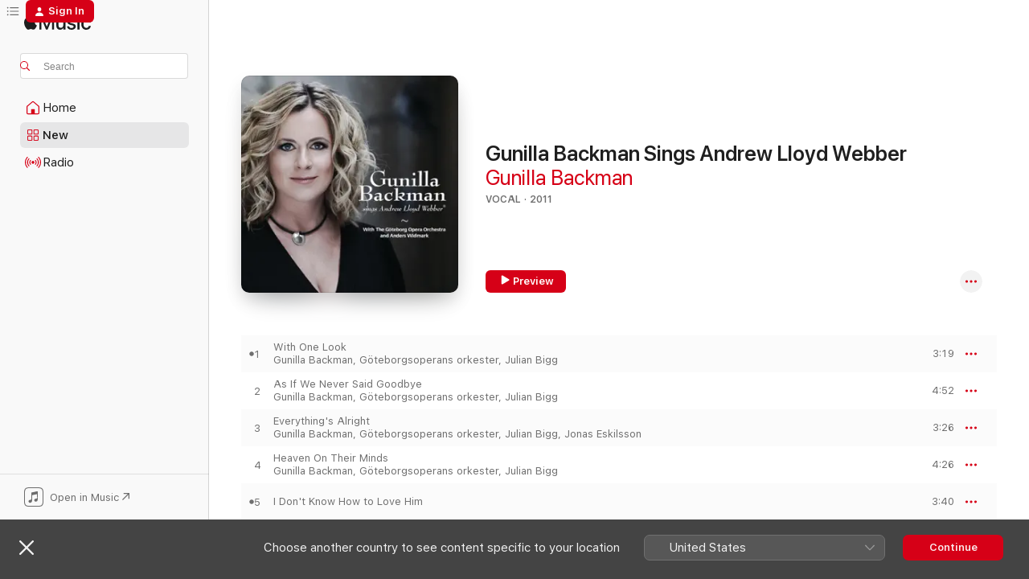

--- FILE ---
content_type: text/html
request_url: https://music.apple.com/se/album/gunilla-backman-sings-andrew-lloyd-webber/1442820072?l=en-GB
body_size: 20081
content:
<!DOCTYPE html>
<html dir="ltr" lang="en-GB">
    <head>
        <!-- prettier-ignore -->
        <meta charset="utf-8">
        <!-- prettier-ignore -->
        <meta http-equiv="X-UA-Compatible" content="IE=edge">
        <!-- prettier-ignore -->
        <meta
            name="viewport"
            content="width=device-width,initial-scale=1,interactive-widget=resizes-content"
        >
        <!-- prettier-ignore -->
        <meta name="applicable-device" content="pc,mobile">
        <!-- prettier-ignore -->
        <meta name="referrer" content="strict-origin">
        <!-- prettier-ignore -->
        <link
            rel="apple-touch-icon"
            sizes="180x180"
            href="/assets/favicon/favicon-180.png"
        >
        <!-- prettier-ignore -->
        <link
            rel="icon"
            type="image/png"
            sizes="32x32"
            href="/assets/favicon/favicon-32.png"
        >
        <!-- prettier-ignore -->
        <link
            rel="icon"
            type="image/png"
            sizes="16x16"
            href="/assets/favicon/favicon-16.png"
        >
        <!-- prettier-ignore -->
        <link
            rel="mask-icon"
            href="/assets/favicon/favicon.svg"
            color="#fa233b"
        >
        <!-- prettier-ignore -->
        <link rel="manifest" href="/manifest.json">

        <title>‎Gunilla Backman Sings Andrew Lloyd Webber - Album by Gunilla Backman - Apple Music</title><!-- HEAD_svelte-1cypuwr_START --><link rel="preconnect" href="//www.apple.com/wss/fonts" crossorigin="anonymous"><link rel="stylesheet" href="//www.apple.com/wss/fonts?families=SF+Pro,v4%7CSF+Pro+Icons,v1&amp;display=swap" type="text/css" referrerpolicy="strict-origin-when-cross-origin"><!-- HEAD_svelte-1cypuwr_END --><!-- HEAD_svelte-eg3hvx_START -->    <meta name="description" content="Listen to Gunilla Backman Sings Andrew Lloyd Webber by Gunilla Backman on Apple Music.  2011.  14 Songs. Duration: 57 minutes."> <meta name="keywords" content="listen, Gunilla Backman Sings Andrew Lloyd Webber, Gunilla Backman, music, singles, songs, Vocal, streaming music, apple music"> <link rel="canonical" href="https://music.apple.com/se/album/gunilla-backman-sings-andrew-lloyd-webber/1442820072?l=en-GB">   <link rel="alternate" type="application/json+oembed" href="https://music.apple.com/api/oembed?url=https%3A%2F%2Fmusic.apple.com%2Fse%2Falbum%2Fgunilla-backman-sings-andrew-lloyd-webber%2F1442820072%3Fl%3Den-GB" title="Gunilla Backman Sings Andrew Lloyd Webber by Gunilla Backman on Apple Music">  <meta name="al:ios:app_store_id" content="1108187390"> <meta name="al:ios:app_name" content="Apple Music"> <meta name="apple:content_id" content="1442820072"> <meta name="apple:title" content="Gunilla Backman Sings Andrew Lloyd Webber"> <meta name="apple:description" content="Listen to Gunilla Backman Sings Andrew Lloyd Webber by Gunilla Backman on Apple Music.  2011.  14 Songs. Duration: 57 minutes.">   <meta property="og:title" content="Gunilla Backman Sings Andrew Lloyd Webber by Gunilla Backman on Apple Music"> <meta property="og:description" content="Album · 2011 · 14 Songs"> <meta property="og:site_name" content="Apple Music - Web Player"> <meta property="og:url" content="https://music.apple.com/se/album/gunilla-backman-sings-andrew-lloyd-webber/1442820072"> <meta property="og:image" content="https://is1-ssl.mzstatic.com/image/thumb/Music128/v4/e0/0e/2f/e00e2f2e-68fc-7887-0c16-9fb13b6fd24a/07319200003234.rgb.jpg/1200x630wp-60.jpg"> <meta property="og:image:secure_url" content="https://is1-ssl.mzstatic.com/image/thumb/Music128/v4/e0/0e/2f/e00e2f2e-68fc-7887-0c16-9fb13b6fd24a/07319200003234.rgb.jpg/1200x630wp-60.jpg"> <meta property="og:image:alt" content="Gunilla Backman Sings Andrew Lloyd Webber by Gunilla Backman on Apple Music"> <meta property="og:image:width" content="1200"> <meta property="og:image:height" content="630"> <meta property="og:image:type" content="image/jpg"> <meta property="og:type" content="music.album"> <meta property="og:locale" content="en_GB">  <meta property="music:song_count" content="14"> <meta property="music:song" content="https://music.apple.com/se/song/with-one-look/1442820080?l=en-GB"> <meta property="music:song:preview_url:secure_url" content="https://music.apple.com/se/song/with-one-look/1442820080?l=en-GB"> <meta property="music:song:disc" content="1"> <meta property="music:song:duration" content="PT3M19S"> <meta property="music:song:track" content="1">  <meta property="music:song" content="https://music.apple.com/se/song/as-if-we-never-said-goodbye/1442820086?l=en-GB"> <meta property="music:song:preview_url:secure_url" content="https://music.apple.com/se/song/as-if-we-never-said-goodbye/1442820086?l=en-GB"> <meta property="music:song:disc" content="1"> <meta property="music:song:duration" content="PT4M52S"> <meta property="music:song:track" content="2">  <meta property="music:song" content="https://music.apple.com/se/song/everythings-alright/1442820100?l=en-GB"> <meta property="music:song:preview_url:secure_url" content="https://music.apple.com/se/song/everythings-alright/1442820100?l=en-GB"> <meta property="music:song:disc" content="1"> <meta property="music:song:duration" content="PT3M26S"> <meta property="music:song:track" content="3">  <meta property="music:song" content="https://music.apple.com/se/song/heaven-on-their-minds/1442820223?l=en-GB"> <meta property="music:song:preview_url:secure_url" content="https://music.apple.com/se/song/heaven-on-their-minds/1442820223?l=en-GB"> <meta property="music:song:disc" content="1"> <meta property="music:song:duration" content="PT4M26S"> <meta property="music:song:track" content="4">  <meta property="music:song" content="https://music.apple.com/se/song/i-dont-know-how-to-love-him/1442820227?l=en-GB"> <meta property="music:song:preview_url:secure_url" content="https://music.apple.com/se/song/i-dont-know-how-to-love-him/1442820227?l=en-GB"> <meta property="music:song:disc" content="1"> <meta property="music:song:duration" content="PT3M40S"> <meta property="music:song:track" content="5">  <meta property="music:song" content="https://music.apple.com/se/song/seeing-is-believing/1442820231?l=en-GB"> <meta property="music:song:preview_url:secure_url" content="https://music.apple.com/se/song/seeing-is-believing/1442820231?l=en-GB"> <meta property="music:song:disc" content="1"> <meta property="music:song:duration" content="PT3M34S"> <meta property="music:song:track" content="6">  <meta property="music:song" content="https://music.apple.com/se/song/music-of-the-night/1442820234?l=en-GB"> <meta property="music:song:preview_url:secure_url" content="https://music.apple.com/se/song/music-of-the-night/1442820234?l=en-GB"> <meta property="music:song:disc" content="1"> <meta property="music:song:duration" content="PT5M30S"> <meta property="music:song:track" content="7">  <meta property="music:song" content="https://music.apple.com/se/song/love-never-dies/1442820236?l=en-GB"> <meta property="music:song:preview_url:secure_url" content="https://music.apple.com/se/song/love-never-dies/1442820236?l=en-GB"> <meta property="music:song:disc" content="1"> <meta property="music:song:duration" content="PT4M18S"> <meta property="music:song:track" content="8">  <meta property="music:song" content="https://music.apple.com/se/song/memory/1442820239?l=en-GB"> <meta property="music:song:preview_url:secure_url" content="https://music.apple.com/se/song/memory/1442820239?l=en-GB"> <meta property="music:song:disc" content="1"> <meta property="music:song:duration" content="PT4M54S"> <meta property="music:song:track" content="9">  <meta property="music:song" content="https://music.apple.com/se/song/close-every-door/1442820242?l=en-GB"> <meta property="music:song:preview_url:secure_url" content="https://music.apple.com/se/song/close-every-door/1442820242?l=en-GB"> <meta property="music:song:disc" content="1"> <meta property="music:song:duration" content="PT3M43S"> <meta property="music:song:track" content="10">  <meta property="music:song" content="https://music.apple.com/se/song/tell-me-on-a-sunday/1442820243?l=en-GB"> <meta property="music:song:preview_url:secure_url" content="https://music.apple.com/se/song/tell-me-on-a-sunday/1442820243?l=en-GB"> <meta property="music:song:disc" content="1"> <meta property="music:song:duration" content="PT3M42S"> <meta property="music:song:track" content="11">  <meta property="music:song" content="https://music.apple.com/se/song/unexpected-song/1442820247?l=en-GB"> <meta property="music:song:preview_url:secure_url" content="https://music.apple.com/se/song/unexpected-song/1442820247?l=en-GB"> <meta property="music:song:disc" content="1"> <meta property="music:song:duration" content="PT2M35S"> <meta property="music:song:track" content="12">  <meta property="music:song" content="https://music.apple.com/se/song/dont-cry-for-me-argentina/1442820249?l=en-GB"> <meta property="music:song:preview_url:secure_url" content="https://music.apple.com/se/song/dont-cry-for-me-argentina/1442820249?l=en-GB"> <meta property="music:song:disc" content="1"> <meta property="music:song:duration" content="PT5M32S"> <meta property="music:song:track" content="13">  <meta property="music:song" content="https://music.apple.com/se/song/you-must-love-me/1442820250?l=en-GB"> <meta property="music:song:preview_url:secure_url" content="https://music.apple.com/se/song/you-must-love-me/1442820250?l=en-GB"> <meta property="music:song:disc" content="1"> <meta property="music:song:duration" content="PT3M24S"> <meta property="music:song:track" content="14">   <meta property="music:musician" content="https://music.apple.com/se/artist/gunilla-backman/68243609?l=en-GB"> <meta property="music:release_date" content="2011-01-01T00:00:00.000Z">   <meta name="twitter:title" content="Gunilla Backman Sings Andrew Lloyd Webber by Gunilla Backman on Apple Music"> <meta name="twitter:description" content="Album · 2011 · 14 Songs"> <meta name="twitter:site" content="@AppleMusic"> <meta name="twitter:image" content="https://is1-ssl.mzstatic.com/image/thumb/Music128/v4/e0/0e/2f/e00e2f2e-68fc-7887-0c16-9fb13b6fd24a/07319200003234.rgb.jpg/600x600bf-60.jpg"> <meta name="twitter:image:alt" content="Gunilla Backman Sings Andrew Lloyd Webber by Gunilla Backman on Apple Music"> <meta name="twitter:card" content="summary">       <!-- HTML_TAG_START -->
                <script id=schema:music-album type="application/ld+json">
                    {"@context":"http://schema.org","@type":"MusicAlbum","name":"Gunilla Backman Sings Andrew Lloyd Webber","description":"Listen to Gunilla Backman Sings Andrew Lloyd Webber by Gunilla Backman on Apple Music.  2011.  14 Songs. Duration: 57 minutes.","citation":[],"tracks":[{"@type":"MusicRecording","name":"With One Look","duration":"PT3M19S","url":"https://music.apple.com/se/song/with-one-look/1442820080?l=en-GB","offers":{"@type":"Offer","category":"free","price":0},"audio":{"@type":"AudioObject","potentialAction":{"@type":"ListenAction","expectsAcceptanceOf":{"@type":"Offer","category":"free"},"target":{"@type":"EntryPoint","actionPlatform":"https://music.apple.com/se/song/with-one-look/1442820080?l=en-GB"}},"name":"With One Look","contentUrl":"https://audio-ssl.itunes.apple.com/itunes-assets/AudioPreview118/v4/8d/26/f2/8d26f23d-25bb-0b16-dd49-bb6f004ce898/mzaf_2606909242984584197.plus.aac.ep.m4a","duration":"PT3M19S","uploadDate":"2011-01-01","thumbnailUrl":"https://is1-ssl.mzstatic.com/image/thumb/Music128/v4/e0/0e/2f/e00e2f2e-68fc-7887-0c16-9fb13b6fd24a/07319200003234.rgb.jpg/1200x630bb.jpg"}},{"@type":"MusicRecording","name":"As If We Never Said Goodbye","duration":"PT4M52S","url":"https://music.apple.com/se/song/as-if-we-never-said-goodbye/1442820086?l=en-GB","offers":{"@type":"Offer","category":"free","price":0},"audio":{"@type":"AudioObject","potentialAction":{"@type":"ListenAction","expectsAcceptanceOf":{"@type":"Offer","category":"free"},"target":{"@type":"EntryPoint","actionPlatform":"https://music.apple.com/se/song/as-if-we-never-said-goodbye/1442820086?l=en-GB"}},"name":"As If We Never Said Goodbye","contentUrl":"https://audio-ssl.itunes.apple.com/itunes-assets/AudioPreview118/v4/6c/20/3d/6c203d36-dd35-9e8c-0fe5-b63a32606be9/mzaf_5583137068529200628.plus.aac.ep.m4a","duration":"PT4M52S","uploadDate":"2011-01-01","thumbnailUrl":"https://is1-ssl.mzstatic.com/image/thumb/Music128/v4/e0/0e/2f/e00e2f2e-68fc-7887-0c16-9fb13b6fd24a/07319200003234.rgb.jpg/1200x630bb.jpg"}},{"@type":"MusicRecording","name":"Everything's Alright","duration":"PT3M26S","url":"https://music.apple.com/se/song/everythings-alright/1442820100?l=en-GB","offers":{"@type":"Offer","category":"free","price":0},"audio":{"@type":"AudioObject","potentialAction":{"@type":"ListenAction","expectsAcceptanceOf":{"@type":"Offer","category":"free"},"target":{"@type":"EntryPoint","actionPlatform":"https://music.apple.com/se/song/everythings-alright/1442820100?l=en-GB"}},"name":"Everything's Alright","contentUrl":"https://audio-ssl.itunes.apple.com/itunes-assets/AudioPreview128/v4/ad/82/5f/ad825f6a-df62-0a38-bafb-24f25110e9b3/mzaf_6457895522461024706.plus.aac.ep.m4a","duration":"PT3M26S","uploadDate":"2011-01-01","thumbnailUrl":"https://is1-ssl.mzstatic.com/image/thumb/Music128/v4/e0/0e/2f/e00e2f2e-68fc-7887-0c16-9fb13b6fd24a/07319200003234.rgb.jpg/1200x630bb.jpg"}},{"@type":"MusicRecording","name":"Heaven On Their Minds","duration":"PT4M26S","url":"https://music.apple.com/se/song/heaven-on-their-minds/1442820223?l=en-GB","offers":{"@type":"Offer","category":"free","price":0},"audio":{"@type":"AudioObject","potentialAction":{"@type":"ListenAction","expectsAcceptanceOf":{"@type":"Offer","category":"free"},"target":{"@type":"EntryPoint","actionPlatform":"https://music.apple.com/se/song/heaven-on-their-minds/1442820223?l=en-GB"}},"name":"Heaven On Their Minds","contentUrl":"https://audio-ssl.itunes.apple.com/itunes-assets/AudioPreview118/v4/7b/38/93/7b3893be-97aa-eebf-d96b-3c9b284c318f/mzaf_5970780218274078722.plus.aac.ep.m4a","duration":"PT4M26S","uploadDate":"2011-01-01","thumbnailUrl":"https://is1-ssl.mzstatic.com/image/thumb/Music128/v4/e0/0e/2f/e00e2f2e-68fc-7887-0c16-9fb13b6fd24a/07319200003234.rgb.jpg/1200x630bb.jpg"}},{"@type":"MusicRecording","name":"I Don't Know How to Love Him","duration":"PT3M40S","url":"https://music.apple.com/se/song/i-dont-know-how-to-love-him/1442820227?l=en-GB","offers":{"@type":"Offer","category":"free","price":0},"audio":{"@type":"AudioObject","potentialAction":{"@type":"ListenAction","expectsAcceptanceOf":{"@type":"Offer","category":"free"},"target":{"@type":"EntryPoint","actionPlatform":"https://music.apple.com/se/song/i-dont-know-how-to-love-him/1442820227?l=en-GB"}},"name":"I Don't Know How to Love Him","contentUrl":"https://audio-ssl.itunes.apple.com/itunes-assets/AudioPreview128/v4/95/a6/db/95a6dbff-6090-acf0-0767-de08040c16d1/mzaf_7022185470947758881.plus.aac.ep.m4a","duration":"PT3M40S","uploadDate":"2011-01-01","thumbnailUrl":"https://is1-ssl.mzstatic.com/image/thumb/Music128/v4/e0/0e/2f/e00e2f2e-68fc-7887-0c16-9fb13b6fd24a/07319200003234.rgb.jpg/1200x630bb.jpg"}},{"@type":"MusicRecording","name":"Seeing Is Believing","duration":"PT3M34S","url":"https://music.apple.com/se/song/seeing-is-believing/1442820231?l=en-GB","offers":{"@type":"Offer","category":"free","price":0},"audio":{"@type":"AudioObject","potentialAction":{"@type":"ListenAction","expectsAcceptanceOf":{"@type":"Offer","category":"free"},"target":{"@type":"EntryPoint","actionPlatform":"https://music.apple.com/se/song/seeing-is-believing/1442820231?l=en-GB"}},"name":"Seeing Is Believing","contentUrl":"https://audio-ssl.itunes.apple.com/itunes-assets/AudioPreview128/v4/73/ae/cd/73aecdc6-fcf5-cd9c-1a3a-2d726868c18c/mzaf_2637934599777099520.plus.aac.ep.m4a","duration":"PT3M34S","uploadDate":"2011-01-01","thumbnailUrl":"https://is1-ssl.mzstatic.com/image/thumb/Music128/v4/e0/0e/2f/e00e2f2e-68fc-7887-0c16-9fb13b6fd24a/07319200003234.rgb.jpg/1200x630bb.jpg"}},{"@type":"MusicRecording","name":"Music of the Night","duration":"PT5M30S","url":"https://music.apple.com/se/song/music-of-the-night/1442820234?l=en-GB","offers":{"@type":"Offer","category":"free","price":0},"audio":{"@type":"AudioObject","potentialAction":{"@type":"ListenAction","expectsAcceptanceOf":{"@type":"Offer","category":"free"},"target":{"@type":"EntryPoint","actionPlatform":"https://music.apple.com/se/song/music-of-the-night/1442820234?l=en-GB"}},"name":"Music of the Night","contentUrl":"https://audio-ssl.itunes.apple.com/itunes-assets/AudioPreview118/v4/b5/5f/4b/b55f4b40-af30-48ae-9275-1a3d242f661f/mzaf_3527058866571944574.plus.aac.ep.m4a","duration":"PT5M30S","uploadDate":"2011-01-01","thumbnailUrl":"https://is1-ssl.mzstatic.com/image/thumb/Music128/v4/e0/0e/2f/e00e2f2e-68fc-7887-0c16-9fb13b6fd24a/07319200003234.rgb.jpg/1200x630bb.jpg"}},{"@type":"MusicRecording","name":"Love Never Dies","duration":"PT4M18S","url":"https://music.apple.com/se/song/love-never-dies/1442820236?l=en-GB","offers":{"@type":"Offer","category":"free","price":0},"audio":{"@type":"AudioObject","potentialAction":{"@type":"ListenAction","expectsAcceptanceOf":{"@type":"Offer","category":"free"},"target":{"@type":"EntryPoint","actionPlatform":"https://music.apple.com/se/song/love-never-dies/1442820236?l=en-GB"}},"name":"Love Never Dies","contentUrl":"https://audio-ssl.itunes.apple.com/itunes-assets/AudioPreview118/v4/c6/69/e5/c669e50c-85b3-9637-74d9-bd3f90b71f09/mzaf_753509887491092958.plus.aac.ep.m4a","duration":"PT4M18S","uploadDate":"2011-01-01","thumbnailUrl":"https://is1-ssl.mzstatic.com/image/thumb/Music128/v4/e0/0e/2f/e00e2f2e-68fc-7887-0c16-9fb13b6fd24a/07319200003234.rgb.jpg/1200x630bb.jpg"}},{"@type":"MusicRecording","name":"Memory","duration":"PT4M54S","url":"https://music.apple.com/se/song/memory/1442820239?l=en-GB","offers":{"@type":"Offer","category":"free","price":0},"audio":{"@type":"AudioObject","potentialAction":{"@type":"ListenAction","expectsAcceptanceOf":{"@type":"Offer","category":"free"},"target":{"@type":"EntryPoint","actionPlatform":"https://music.apple.com/se/song/memory/1442820239?l=en-GB"}},"name":"Memory","contentUrl":"https://audio-ssl.itunes.apple.com/itunes-assets/AudioPreview118/v4/a1/6e/79/a16e798a-201f-6180-c7c6-328f6ac14c45/mzaf_7305016144163691158.plus.aac.ep.m4a","duration":"PT4M54S","uploadDate":"2011-01-01","thumbnailUrl":"https://is1-ssl.mzstatic.com/image/thumb/Music128/v4/e0/0e/2f/e00e2f2e-68fc-7887-0c16-9fb13b6fd24a/07319200003234.rgb.jpg/1200x630bb.jpg"}},{"@type":"MusicRecording","name":"Close Every Door","duration":"PT3M43S","url":"https://music.apple.com/se/song/close-every-door/1442820242?l=en-GB","offers":{"@type":"Offer","category":"free","price":0},"audio":{"@type":"AudioObject","potentialAction":{"@type":"ListenAction","expectsAcceptanceOf":{"@type":"Offer","category":"free"},"target":{"@type":"EntryPoint","actionPlatform":"https://music.apple.com/se/song/close-every-door/1442820242?l=en-GB"}},"name":"Close Every Door","contentUrl":"https://audio-ssl.itunes.apple.com/itunes-assets/AudioPreview128/v4/82/1e/8a/821e8a66-a159-f9dd-0a5f-147303366ad1/mzaf_715110680322263844.plus.aac.ep.m4a","duration":"PT3M43S","uploadDate":"2011-01-01","thumbnailUrl":"https://is1-ssl.mzstatic.com/image/thumb/Music128/v4/e0/0e/2f/e00e2f2e-68fc-7887-0c16-9fb13b6fd24a/07319200003234.rgb.jpg/1200x630bb.jpg"}},{"@type":"MusicRecording","name":"Tell Me On a Sunday","duration":"PT3M42S","url":"https://music.apple.com/se/song/tell-me-on-a-sunday/1442820243?l=en-GB","offers":{"@type":"Offer","category":"free","price":0},"audio":{"@type":"AudioObject","potentialAction":{"@type":"ListenAction","expectsAcceptanceOf":{"@type":"Offer","category":"free"},"target":{"@type":"EntryPoint","actionPlatform":"https://music.apple.com/se/song/tell-me-on-a-sunday/1442820243?l=en-GB"}},"name":"Tell Me On a Sunday","contentUrl":"https://audio-ssl.itunes.apple.com/itunes-assets/AudioPreview128/v4/36/b7/c8/36b7c897-ab44-7041-ad2e-f0c8cc712209/mzaf_8825603459610571766.plus.aac.ep.m4a","duration":"PT3M42S","uploadDate":"2011-01-01","thumbnailUrl":"https://is1-ssl.mzstatic.com/image/thumb/Music128/v4/e0/0e/2f/e00e2f2e-68fc-7887-0c16-9fb13b6fd24a/07319200003234.rgb.jpg/1200x630bb.jpg"}},{"@type":"MusicRecording","name":"Unexpected Song","duration":"PT2M35S","url":"https://music.apple.com/se/song/unexpected-song/1442820247?l=en-GB","offers":{"@type":"Offer","category":"free","price":0},"audio":{"@type":"AudioObject","potentialAction":{"@type":"ListenAction","expectsAcceptanceOf":{"@type":"Offer","category":"free"},"target":{"@type":"EntryPoint","actionPlatform":"https://music.apple.com/se/song/unexpected-song/1442820247?l=en-GB"}},"name":"Unexpected Song","contentUrl":"https://audio-ssl.itunes.apple.com/itunes-assets/AudioPreview118/v4/1d/be/01/1dbe015e-6bfb-a0a2-3b70-a3d2f717beed/mzaf_6155665801964772838.plus.aac.ep.m4a","duration":"PT2M35S","uploadDate":"2011-01-01","thumbnailUrl":"https://is1-ssl.mzstatic.com/image/thumb/Music128/v4/e0/0e/2f/e00e2f2e-68fc-7887-0c16-9fb13b6fd24a/07319200003234.rgb.jpg/1200x630bb.jpg"}},{"@type":"MusicRecording","name":"Don't Cry for Me Argentina","duration":"PT5M32S","url":"https://music.apple.com/se/song/dont-cry-for-me-argentina/1442820249?l=en-GB","offers":{"@type":"Offer","category":"free","price":0},"audio":{"@type":"AudioObject","potentialAction":{"@type":"ListenAction","expectsAcceptanceOf":{"@type":"Offer","category":"free"},"target":{"@type":"EntryPoint","actionPlatform":"https://music.apple.com/se/song/dont-cry-for-me-argentina/1442820249?l=en-GB"}},"name":"Don't Cry for Me Argentina","contentUrl":"https://audio-ssl.itunes.apple.com/itunes-assets/AudioPreview128/v4/cd/05/8e/cd058e34-4c4c-3b13-fa60-8750d887bf98/mzaf_553068860845021281.plus.aac.ep.m4a","duration":"PT5M32S","uploadDate":"2011-01-01","thumbnailUrl":"https://is1-ssl.mzstatic.com/image/thumb/Music128/v4/e0/0e/2f/e00e2f2e-68fc-7887-0c16-9fb13b6fd24a/07319200003234.rgb.jpg/1200x630bb.jpg"}},{"@type":"MusicRecording","name":"You Must Love Me","duration":"PT3M24S","url":"https://music.apple.com/se/song/you-must-love-me/1442820250?l=en-GB","offers":{"@type":"Offer","category":"free","price":0},"audio":{"@type":"AudioObject","potentialAction":{"@type":"ListenAction","expectsAcceptanceOf":{"@type":"Offer","category":"free"},"target":{"@type":"EntryPoint","actionPlatform":"https://music.apple.com/se/song/you-must-love-me/1442820250?l=en-GB"}},"name":"You Must Love Me","contentUrl":"https://audio-ssl.itunes.apple.com/itunes-assets/AudioPreview128/v4/85/70/d9/8570d904-229c-d8de-88c6-6f9f70f74b3c/mzaf_4284728380768028497.plus.aac.ep.m4a","duration":"PT3M24S","uploadDate":"2011-01-01","thumbnailUrl":"https://is1-ssl.mzstatic.com/image/thumb/Music128/v4/e0/0e/2f/e00e2f2e-68fc-7887-0c16-9fb13b6fd24a/07319200003234.rgb.jpg/1200x630bb.jpg"}}],"workExample":[{"@type":"MusicAlbum","image":"https://is1-ssl.mzstatic.com/image/thumb/Music126/v4/83/3f/9a/833f9a4f-8a0d-0a3a-23cd-79c13c0e64f9/859775050921_cover.jpg/1200x630bb.jpg","url":"https://music.apple.com/se/album/de-som-var-fo-re-oss-single/1693348688?l=en-GB","name":"De Som Var Före Oss - Single"},{"@type":"MusicAlbum","image":"https://is1-ssl.mzstatic.com/image/thumb/Music118/v4/72/49/e2/7249e260-391c-c786-36b4-3a55f7a43f1e/07320470223062.rgb.jpg/1200x630bb.jpg","url":"https://music.apple.com/se/album/allt-vi-n%C3%A5nsin-ville-single/1444439424?l=en-GB","name":"Allt vi nånsin ville - Single"},{"@type":"MusicAlbum","image":"https://is1-ssl.mzstatic.com/image/thumb/Music/da/37/d7/mzi.fanrdelv.jpg/1200x630bb.jpg","url":"https://music.apple.com/se/album/christmas-stockholms-studentsangare-julens-ljus-the/483241292?l=en-GB","name":"Christmas Stockholms Studentsangare: Julens Ljus (The Light of Christmas)"},{"@type":"MusicAlbum","image":"https://is1-ssl.mzstatic.com/image/thumb/Music128/v4/89/5e/8d/895e8d6a-dc94-e40e-a4b7-76ff0abb1bbc/07320470138687.rgb.jpg/1200x630bb.jpg","url":"https://music.apple.com/se/album/gunilla-backman-sjunger-andrew-lloyd-webber/1446734514?l=en-GB","name":"Gunilla Backman sjunger Andrew Lloyd Webber"},{"@type":"MusicAlbum","image":"https://is1-ssl.mzstatic.com/image/thumb/Music4/v4/1b/68/3b/1b683b38-84ad-9b3c-1881-c1854711a9b4/dj.cwdulcgw.jpg/1200x630bb.jpg","url":"https://music.apple.com/se/album/s%C3%A5ngen-vi-spelade/316497377?l=en-GB","name":"Sången Vi Spelade"},{"@type":"MusicAlbum","image":"https://is1-ssl.mzstatic.com/image/thumb/Music116/v4/68/c5/3d/68c53db7-95ad-0472-00a1-c7ed615a67be/21UM1IM50267.rgb.jpg/1200x630bb.jpg","url":"https://music.apple.com/se/album/tusen-str%C3%A5lar-feat-kalle-moraeus-single/1597756695?l=en-GB","name":"Tusen Strålar (feat. Kalle Moraeus) - Single"},{"@type":"MusicAlbum","image":"https://is1-ssl.mzstatic.com/image/thumb/Music1/v4/b1/05/f4/b105f4f8-0446-255b-1f21-2e7800b21698/dj.yjzynieb.jpg/1200x630bb.jpg","url":"https://music.apple.com/se/album/n%C3%A4ra-mig/316511505?l=en-GB","name":"Nära mig"},{"@type":"MusicAlbum","image":"https://is1-ssl.mzstatic.com/image/thumb/Music112/v4/0b/ba/ef/0bbaeff1-8530-f659-753c-fae43e22024f/616293160408_Cover.jpg/1200x630bb.jpg","url":"https://music.apple.com/se/album/jul-jul-str%C3%A5lande-jul-single/1649515487?l=en-GB","name":"Jul jul strålande jul - Single"},{"@type":"MusicAlbum","image":"https://is1-ssl.mzstatic.com/image/thumb/Music125/v4/c1/7b/51/c17b51b8-e6f7-d3a6-d2e3-93517bb178b1/5054960741522_cover.jpg/1200x630bb.jpg","url":"https://music.apple.com/se/album/hej-lilla-m%C3%A4nniska-feat-jan-erik-s%C3%A4%C3%A4f/1389869776?l=en-GB","name":"Hej lilla människa (feat. Jan-Erik Sääf)"},{"@type":"MusicAlbum","image":"https://is1-ssl.mzstatic.com/image/thumb/Music126/v4/24/ad/d2/24add20b-11ec-c905-1f62-9f21e2f090f6/7300340195248.jpg/1200x630bb.jpg","url":"https://music.apple.com/se/album/evigt-rik-feat-joakim-holgersson-single/1727610803?l=en-GB","name":"Evigt Rik (feat. Joakim Holgersson) - Single"},{"@type":"MusicRecording","name":"With One Look","duration":"PT3M19S","url":"https://music.apple.com/se/song/with-one-look/1442820080?l=en-GB","offers":{"@type":"Offer","category":"free","price":0},"audio":{"@type":"AudioObject","potentialAction":{"@type":"ListenAction","expectsAcceptanceOf":{"@type":"Offer","category":"free"},"target":{"@type":"EntryPoint","actionPlatform":"https://music.apple.com/se/song/with-one-look/1442820080?l=en-GB"}},"name":"With One Look","contentUrl":"https://audio-ssl.itunes.apple.com/itunes-assets/AudioPreview118/v4/8d/26/f2/8d26f23d-25bb-0b16-dd49-bb6f004ce898/mzaf_2606909242984584197.plus.aac.ep.m4a","duration":"PT3M19S","uploadDate":"2011-01-01","thumbnailUrl":"https://is1-ssl.mzstatic.com/image/thumb/Music128/v4/e0/0e/2f/e00e2f2e-68fc-7887-0c16-9fb13b6fd24a/07319200003234.rgb.jpg/1200x630bb.jpg"}},{"@type":"MusicRecording","name":"As If We Never Said Goodbye","duration":"PT4M52S","url":"https://music.apple.com/se/song/as-if-we-never-said-goodbye/1442820086?l=en-GB","offers":{"@type":"Offer","category":"free","price":0},"audio":{"@type":"AudioObject","potentialAction":{"@type":"ListenAction","expectsAcceptanceOf":{"@type":"Offer","category":"free"},"target":{"@type":"EntryPoint","actionPlatform":"https://music.apple.com/se/song/as-if-we-never-said-goodbye/1442820086?l=en-GB"}},"name":"As If We Never Said Goodbye","contentUrl":"https://audio-ssl.itunes.apple.com/itunes-assets/AudioPreview118/v4/6c/20/3d/6c203d36-dd35-9e8c-0fe5-b63a32606be9/mzaf_5583137068529200628.plus.aac.ep.m4a","duration":"PT4M52S","uploadDate":"2011-01-01","thumbnailUrl":"https://is1-ssl.mzstatic.com/image/thumb/Music128/v4/e0/0e/2f/e00e2f2e-68fc-7887-0c16-9fb13b6fd24a/07319200003234.rgb.jpg/1200x630bb.jpg"}},{"@type":"MusicRecording","name":"Everything's Alright","duration":"PT3M26S","url":"https://music.apple.com/se/song/everythings-alright/1442820100?l=en-GB","offers":{"@type":"Offer","category":"free","price":0},"audio":{"@type":"AudioObject","potentialAction":{"@type":"ListenAction","expectsAcceptanceOf":{"@type":"Offer","category":"free"},"target":{"@type":"EntryPoint","actionPlatform":"https://music.apple.com/se/song/everythings-alright/1442820100?l=en-GB"}},"name":"Everything's Alright","contentUrl":"https://audio-ssl.itunes.apple.com/itunes-assets/AudioPreview128/v4/ad/82/5f/ad825f6a-df62-0a38-bafb-24f25110e9b3/mzaf_6457895522461024706.plus.aac.ep.m4a","duration":"PT3M26S","uploadDate":"2011-01-01","thumbnailUrl":"https://is1-ssl.mzstatic.com/image/thumb/Music128/v4/e0/0e/2f/e00e2f2e-68fc-7887-0c16-9fb13b6fd24a/07319200003234.rgb.jpg/1200x630bb.jpg"}},{"@type":"MusicRecording","name":"Heaven On Their Minds","duration":"PT4M26S","url":"https://music.apple.com/se/song/heaven-on-their-minds/1442820223?l=en-GB","offers":{"@type":"Offer","category":"free","price":0},"audio":{"@type":"AudioObject","potentialAction":{"@type":"ListenAction","expectsAcceptanceOf":{"@type":"Offer","category":"free"},"target":{"@type":"EntryPoint","actionPlatform":"https://music.apple.com/se/song/heaven-on-their-minds/1442820223?l=en-GB"}},"name":"Heaven On Their Minds","contentUrl":"https://audio-ssl.itunes.apple.com/itunes-assets/AudioPreview118/v4/7b/38/93/7b3893be-97aa-eebf-d96b-3c9b284c318f/mzaf_5970780218274078722.plus.aac.ep.m4a","duration":"PT4M26S","uploadDate":"2011-01-01","thumbnailUrl":"https://is1-ssl.mzstatic.com/image/thumb/Music128/v4/e0/0e/2f/e00e2f2e-68fc-7887-0c16-9fb13b6fd24a/07319200003234.rgb.jpg/1200x630bb.jpg"}},{"@type":"MusicRecording","name":"I Don't Know How to Love Him","duration":"PT3M40S","url":"https://music.apple.com/se/song/i-dont-know-how-to-love-him/1442820227?l=en-GB","offers":{"@type":"Offer","category":"free","price":0},"audio":{"@type":"AudioObject","potentialAction":{"@type":"ListenAction","expectsAcceptanceOf":{"@type":"Offer","category":"free"},"target":{"@type":"EntryPoint","actionPlatform":"https://music.apple.com/se/song/i-dont-know-how-to-love-him/1442820227?l=en-GB"}},"name":"I Don't Know How to Love Him","contentUrl":"https://audio-ssl.itunes.apple.com/itunes-assets/AudioPreview128/v4/95/a6/db/95a6dbff-6090-acf0-0767-de08040c16d1/mzaf_7022185470947758881.plus.aac.ep.m4a","duration":"PT3M40S","uploadDate":"2011-01-01","thumbnailUrl":"https://is1-ssl.mzstatic.com/image/thumb/Music128/v4/e0/0e/2f/e00e2f2e-68fc-7887-0c16-9fb13b6fd24a/07319200003234.rgb.jpg/1200x630bb.jpg"}},{"@type":"MusicRecording","name":"Seeing Is Believing","duration":"PT3M34S","url":"https://music.apple.com/se/song/seeing-is-believing/1442820231?l=en-GB","offers":{"@type":"Offer","category":"free","price":0},"audio":{"@type":"AudioObject","potentialAction":{"@type":"ListenAction","expectsAcceptanceOf":{"@type":"Offer","category":"free"},"target":{"@type":"EntryPoint","actionPlatform":"https://music.apple.com/se/song/seeing-is-believing/1442820231?l=en-GB"}},"name":"Seeing Is Believing","contentUrl":"https://audio-ssl.itunes.apple.com/itunes-assets/AudioPreview128/v4/73/ae/cd/73aecdc6-fcf5-cd9c-1a3a-2d726868c18c/mzaf_2637934599777099520.plus.aac.ep.m4a","duration":"PT3M34S","uploadDate":"2011-01-01","thumbnailUrl":"https://is1-ssl.mzstatic.com/image/thumb/Music128/v4/e0/0e/2f/e00e2f2e-68fc-7887-0c16-9fb13b6fd24a/07319200003234.rgb.jpg/1200x630bb.jpg"}},{"@type":"MusicRecording","name":"Music of the Night","duration":"PT5M30S","url":"https://music.apple.com/se/song/music-of-the-night/1442820234?l=en-GB","offers":{"@type":"Offer","category":"free","price":0},"audio":{"@type":"AudioObject","potentialAction":{"@type":"ListenAction","expectsAcceptanceOf":{"@type":"Offer","category":"free"},"target":{"@type":"EntryPoint","actionPlatform":"https://music.apple.com/se/song/music-of-the-night/1442820234?l=en-GB"}},"name":"Music of the Night","contentUrl":"https://audio-ssl.itunes.apple.com/itunes-assets/AudioPreview118/v4/b5/5f/4b/b55f4b40-af30-48ae-9275-1a3d242f661f/mzaf_3527058866571944574.plus.aac.ep.m4a","duration":"PT5M30S","uploadDate":"2011-01-01","thumbnailUrl":"https://is1-ssl.mzstatic.com/image/thumb/Music128/v4/e0/0e/2f/e00e2f2e-68fc-7887-0c16-9fb13b6fd24a/07319200003234.rgb.jpg/1200x630bb.jpg"}},{"@type":"MusicRecording","name":"Love Never Dies","duration":"PT4M18S","url":"https://music.apple.com/se/song/love-never-dies/1442820236?l=en-GB","offers":{"@type":"Offer","category":"free","price":0},"audio":{"@type":"AudioObject","potentialAction":{"@type":"ListenAction","expectsAcceptanceOf":{"@type":"Offer","category":"free"},"target":{"@type":"EntryPoint","actionPlatform":"https://music.apple.com/se/song/love-never-dies/1442820236?l=en-GB"}},"name":"Love Never Dies","contentUrl":"https://audio-ssl.itunes.apple.com/itunes-assets/AudioPreview118/v4/c6/69/e5/c669e50c-85b3-9637-74d9-bd3f90b71f09/mzaf_753509887491092958.plus.aac.ep.m4a","duration":"PT4M18S","uploadDate":"2011-01-01","thumbnailUrl":"https://is1-ssl.mzstatic.com/image/thumb/Music128/v4/e0/0e/2f/e00e2f2e-68fc-7887-0c16-9fb13b6fd24a/07319200003234.rgb.jpg/1200x630bb.jpg"}},{"@type":"MusicRecording","name":"Memory","duration":"PT4M54S","url":"https://music.apple.com/se/song/memory/1442820239?l=en-GB","offers":{"@type":"Offer","category":"free","price":0},"audio":{"@type":"AudioObject","potentialAction":{"@type":"ListenAction","expectsAcceptanceOf":{"@type":"Offer","category":"free"},"target":{"@type":"EntryPoint","actionPlatform":"https://music.apple.com/se/song/memory/1442820239?l=en-GB"}},"name":"Memory","contentUrl":"https://audio-ssl.itunes.apple.com/itunes-assets/AudioPreview118/v4/a1/6e/79/a16e798a-201f-6180-c7c6-328f6ac14c45/mzaf_7305016144163691158.plus.aac.ep.m4a","duration":"PT4M54S","uploadDate":"2011-01-01","thumbnailUrl":"https://is1-ssl.mzstatic.com/image/thumb/Music128/v4/e0/0e/2f/e00e2f2e-68fc-7887-0c16-9fb13b6fd24a/07319200003234.rgb.jpg/1200x630bb.jpg"}},{"@type":"MusicRecording","name":"Close Every Door","duration":"PT3M43S","url":"https://music.apple.com/se/song/close-every-door/1442820242?l=en-GB","offers":{"@type":"Offer","category":"free","price":0},"audio":{"@type":"AudioObject","potentialAction":{"@type":"ListenAction","expectsAcceptanceOf":{"@type":"Offer","category":"free"},"target":{"@type":"EntryPoint","actionPlatform":"https://music.apple.com/se/song/close-every-door/1442820242?l=en-GB"}},"name":"Close Every Door","contentUrl":"https://audio-ssl.itunes.apple.com/itunes-assets/AudioPreview128/v4/82/1e/8a/821e8a66-a159-f9dd-0a5f-147303366ad1/mzaf_715110680322263844.plus.aac.ep.m4a","duration":"PT3M43S","uploadDate":"2011-01-01","thumbnailUrl":"https://is1-ssl.mzstatic.com/image/thumb/Music128/v4/e0/0e/2f/e00e2f2e-68fc-7887-0c16-9fb13b6fd24a/07319200003234.rgb.jpg/1200x630bb.jpg"}},{"@type":"MusicRecording","name":"Tell Me On a Sunday","duration":"PT3M42S","url":"https://music.apple.com/se/song/tell-me-on-a-sunday/1442820243?l=en-GB","offers":{"@type":"Offer","category":"free","price":0},"audio":{"@type":"AudioObject","potentialAction":{"@type":"ListenAction","expectsAcceptanceOf":{"@type":"Offer","category":"free"},"target":{"@type":"EntryPoint","actionPlatform":"https://music.apple.com/se/song/tell-me-on-a-sunday/1442820243?l=en-GB"}},"name":"Tell Me On a Sunday","contentUrl":"https://audio-ssl.itunes.apple.com/itunes-assets/AudioPreview128/v4/36/b7/c8/36b7c897-ab44-7041-ad2e-f0c8cc712209/mzaf_8825603459610571766.plus.aac.ep.m4a","duration":"PT3M42S","uploadDate":"2011-01-01","thumbnailUrl":"https://is1-ssl.mzstatic.com/image/thumb/Music128/v4/e0/0e/2f/e00e2f2e-68fc-7887-0c16-9fb13b6fd24a/07319200003234.rgb.jpg/1200x630bb.jpg"}},{"@type":"MusicRecording","name":"Unexpected Song","duration":"PT2M35S","url":"https://music.apple.com/se/song/unexpected-song/1442820247?l=en-GB","offers":{"@type":"Offer","category":"free","price":0},"audio":{"@type":"AudioObject","potentialAction":{"@type":"ListenAction","expectsAcceptanceOf":{"@type":"Offer","category":"free"},"target":{"@type":"EntryPoint","actionPlatform":"https://music.apple.com/se/song/unexpected-song/1442820247?l=en-GB"}},"name":"Unexpected Song","contentUrl":"https://audio-ssl.itunes.apple.com/itunes-assets/AudioPreview118/v4/1d/be/01/1dbe015e-6bfb-a0a2-3b70-a3d2f717beed/mzaf_6155665801964772838.plus.aac.ep.m4a","duration":"PT2M35S","uploadDate":"2011-01-01","thumbnailUrl":"https://is1-ssl.mzstatic.com/image/thumb/Music128/v4/e0/0e/2f/e00e2f2e-68fc-7887-0c16-9fb13b6fd24a/07319200003234.rgb.jpg/1200x630bb.jpg"}},{"@type":"MusicRecording","name":"Don't Cry for Me Argentina","duration":"PT5M32S","url":"https://music.apple.com/se/song/dont-cry-for-me-argentina/1442820249?l=en-GB","offers":{"@type":"Offer","category":"free","price":0},"audio":{"@type":"AudioObject","potentialAction":{"@type":"ListenAction","expectsAcceptanceOf":{"@type":"Offer","category":"free"},"target":{"@type":"EntryPoint","actionPlatform":"https://music.apple.com/se/song/dont-cry-for-me-argentina/1442820249?l=en-GB"}},"name":"Don't Cry for Me Argentina","contentUrl":"https://audio-ssl.itunes.apple.com/itunes-assets/AudioPreview128/v4/cd/05/8e/cd058e34-4c4c-3b13-fa60-8750d887bf98/mzaf_553068860845021281.plus.aac.ep.m4a","duration":"PT5M32S","uploadDate":"2011-01-01","thumbnailUrl":"https://is1-ssl.mzstatic.com/image/thumb/Music128/v4/e0/0e/2f/e00e2f2e-68fc-7887-0c16-9fb13b6fd24a/07319200003234.rgb.jpg/1200x630bb.jpg"}},{"@type":"MusicRecording","name":"You Must Love Me","duration":"PT3M24S","url":"https://music.apple.com/se/song/you-must-love-me/1442820250?l=en-GB","offers":{"@type":"Offer","category":"free","price":0},"audio":{"@type":"AudioObject","potentialAction":{"@type":"ListenAction","expectsAcceptanceOf":{"@type":"Offer","category":"free"},"target":{"@type":"EntryPoint","actionPlatform":"https://music.apple.com/se/song/you-must-love-me/1442820250?l=en-GB"}},"name":"You Must Love Me","contentUrl":"https://audio-ssl.itunes.apple.com/itunes-assets/AudioPreview128/v4/85/70/d9/8570d904-229c-d8de-88c6-6f9f70f74b3c/mzaf_4284728380768028497.plus.aac.ep.m4a","duration":"PT3M24S","uploadDate":"2011-01-01","thumbnailUrl":"https://is1-ssl.mzstatic.com/image/thumb/Music128/v4/e0/0e/2f/e00e2f2e-68fc-7887-0c16-9fb13b6fd24a/07319200003234.rgb.jpg/1200x630bb.jpg"}}],"url":"https://music.apple.com/se/album/gunilla-backman-sings-andrew-lloyd-webber/1442820072?l=en-GB","image":"https://is1-ssl.mzstatic.com/image/thumb/Music128/v4/e0/0e/2f/e00e2f2e-68fc-7887-0c16-9fb13b6fd24a/07319200003234.rgb.jpg/1200x630bb.jpg","potentialAction":{"@type":"ListenAction","expectsAcceptanceOf":{"@type":"Offer","category":"free"},"target":{"@type":"EntryPoint","actionPlatform":"https://music.apple.com/se/album/gunilla-backman-sings-andrew-lloyd-webber/1442820072?l=en-GB"}},"genre":["Vocal","Music"],"datePublished":"2011-01-01","byArtist":[{"@type":"MusicGroup","url":"https://music.apple.com/se/artist/gunilla-backman/68243609?l=en-GB","name":"Gunilla Backman"}]}
                </script>
                <!-- HTML_TAG_END -->    <!-- HEAD_svelte-eg3hvx_END -->
      <script type="module" crossorigin src="/assets/index~90a29058ba.js"></script>
      <link rel="stylesheet" href="/assets/index~fbf29d0525.css">
      <script type="module">import.meta.url;import("_").catch(()=>1);async function* g(){};window.__vite_is_modern_browser=true;</script>
      <script type="module">!function(){if(window.__vite_is_modern_browser)return;console.warn("vite: loading legacy chunks, syntax error above and the same error below should be ignored");var e=document.getElementById("vite-legacy-polyfill"),n=document.createElement("script");n.src=e.src,n.onload=function(){System.import(document.getElementById('vite-legacy-entry').getAttribute('data-src'))},document.body.appendChild(n)}();</script>
    </head>
    <body>
        
        <script
            async
            src="/includes/js-cdn/musickit/v3/amp/musickit.js"
        ></script>
        <script
            type="module"
            async
            src="/includes/js-cdn/musickit/v3/components/musickit-components/musickit-components.esm.js"
        ></script>
        <script
            nomodule
            async
            src="/includes/js-cdn/musickit/v3/components/musickit-components/musickit-components.js"
        ></script>
        <svg style="display: none" xmlns="http://www.w3.org/2000/svg">
            <symbol id="play-circle-fill" viewBox="0 0 60 60">
                <path
                    class="icon-circle-fill__circle"
                    fill="var(--iconCircleFillBG, transparent)"
                    d="M30 60c16.411 0 30-13.617 30-30C60 13.588 46.382 0 29.971 0 13.588 0 .001 13.588.001 30c0 16.383 13.617 30 30 30Z"
                />
                <path
                    fill="var(--iconFillArrow, var(--keyColor, black))"
                    d="M24.411 41.853c-1.41.853-3.028.177-3.028-1.294V19.47c0-1.44 1.735-2.058 3.028-1.294l17.265 10.235a1.89 1.89 0 0 1 0 3.265L24.411 41.853Z"
                />
            </symbol>
        </svg>
        <div class="body-container">
              <div class="app-container svelte-t3vj1e" data-testid="app-container">   <div class="header svelte-rjjbqs" data-testid="header"><nav data-testid="navigation" class="navigation svelte-13li0vp"><div class="navigation__header svelte-13li0vp"><div data-testid="logo" class="logo svelte-1o7dz8w"> <a aria-label="Apple Music" role="img" href="https://music.apple.com/se/home?l=en" class="svelte-1o7dz8w"><svg height="20" viewBox="0 0 83 20" width="83" xmlns="http://www.w3.org/2000/svg" class="logo" aria-hidden="true"><path d="M34.752 19.746V6.243h-.088l-5.433 13.503h-2.074L21.711 6.243h-.087v13.503h-2.548V1.399h3.235l5.833 14.621h.1l5.82-14.62h3.248v18.347h-2.56zm16.649 0h-2.586v-2.263h-.062c-.725 1.602-2.061 2.504-4.072 2.504-2.86 0-4.61-1.894-4.61-4.958V6.37h2.698v8.125c0 2.034.95 3.127 2.81 3.127 1.95 0 3.124-1.373 3.124-3.458V6.37H51.4v13.376zm7.394-13.618c3.06 0 5.046 1.73 5.134 4.196h-2.536c-.15-1.296-1.087-2.11-2.598-2.11-1.462 0-2.436.724-2.436 1.793 0 .839.6 1.41 2.023 1.741l2.136.496c2.686.636 3.71 1.704 3.71 3.636 0 2.442-2.236 4.12-5.333 4.12-3.285 0-5.26-1.64-5.509-4.183h2.673c.25 1.398 1.187 2.085 2.836 2.085 1.623 0 2.623-.687 2.623-1.78 0-.865-.487-1.373-1.924-1.704l-2.136-.508c-2.498-.585-3.735-1.806-3.735-3.75 0-2.391 2.049-4.032 5.072-4.032zM66.1 2.836c0-.878.7-1.577 1.561-1.577.862 0 1.55.7 1.55 1.577 0 .864-.688 1.576-1.55 1.576a1.573 1.573 0 0 1-1.56-1.576zm.212 3.534h2.698v13.376h-2.698zm14.089 4.603c-.275-1.424-1.324-2.556-3.085-2.556-2.086 0-3.46 1.767-3.46 4.64 0 2.938 1.386 4.642 3.485 4.642 1.66 0 2.748-.928 3.06-2.48H83C82.713 18.067 80.477 20 77.317 20c-3.76 0-6.208-2.62-6.208-6.942 0-4.247 2.448-6.93 6.183-6.93 3.385 0 5.446 2.213 5.683 4.845h-2.573zM10.824 3.189c-.698.834-1.805 1.496-2.913 1.398-.145-1.128.41-2.33 1.036-3.065C9.644.662 10.848.05 11.835 0c.121 1.178-.336 2.33-1.01 3.19zm.999 1.619c.624.049 2.425.244 3.578 1.98-.096.074-2.137 1.272-2.113 3.79.024 3.01 2.593 4.012 2.617 4.037-.024.074-.407 1.419-1.344 2.812-.817 1.224-1.657 2.422-3.002 2.447-1.297.024-1.73-.783-3.218-.783-1.489 0-1.97.758-3.194.807-1.297.048-2.28-1.297-3.097-2.52C.368 14.908-.904 10.408.825 7.375c.84-1.516 2.377-2.47 4.034-2.495 1.273-.023 2.45.857 3.218.857.769 0 2.137-1.027 3.746-.93z"></path></svg></a>   </div> <div class="search-input-wrapper svelte-nrtdem" data-testid="search-input"><div data-testid="amp-search-input" aria-controls="search-suggestions" aria-expanded="false" aria-haspopup="listbox" aria-owns="search-suggestions" class="search-input-container svelte-rg26q6" tabindex="-1" role=""><div class="flex-container svelte-rg26q6"><form id="search-input-form" class="svelte-rg26q6"><svg height="16" width="16" viewBox="0 0 16 16" class="search-svg" aria-hidden="true"><path d="M11.87 10.835c.018.015.035.03.051.047l3.864 3.863a.735.735 0 1 1-1.04 1.04l-3.863-3.864a.744.744 0 0 1-.047-.051 6.667 6.667 0 1 1 1.035-1.035zM6.667 12a5.333 5.333 0 1 0 0-10.667 5.333 5.333 0 0 0 0 10.667z"></path></svg> <input aria-autocomplete="list" aria-multiline="false" aria-controls="search-suggestions" placeholder="Search" spellcheck="false" autocomplete="off" autocorrect="off" autocapitalize="off" type="text" inputmode="search" class="search-input__text-field svelte-rg26q6" data-testid="search-input__text-field"></form> </div> <div data-testid="search-scope-bar"></div>   </div> </div></div> <div data-testid="navigation-content" class="navigation__content svelte-13li0vp" id="navigation" aria-hidden="false"><div class="navigation__scrollable-container svelte-13li0vp"><div data-testid="navigation-items-primary" class="navigation-items navigation-items--primary svelte-ng61m8"> <ul class="navigation-items__list svelte-ng61m8">  <li class="navigation-item navigation-item__home svelte-1a5yt87" aria-selected="false" data-testid="navigation-item"> <a href="https://music.apple.com/se/home?l=en" class="navigation-item__link svelte-1a5yt87" role="button" data-testid="home" aria-pressed="false"><div class="navigation-item__content svelte-zhx7t9"> <span class="navigation-item__icon svelte-zhx7t9"> <svg width="24" height="24" viewBox="0 0 24 24" xmlns="http://www.w3.org/2000/svg" aria-hidden="true"><path d="M5.93 20.16a1.94 1.94 0 0 1-1.43-.502c-.334-.335-.502-.794-.502-1.393v-7.142c0-.362.062-.688.177-.953.123-.264.326-.529.6-.75l6.145-5.157c.176-.141.344-.247.52-.318.176-.07.362-.105.564-.105.194 0 .388.035.565.105.176.07.352.177.52.318l6.146 5.158c.273.23.467.476.59.75.124.264.177.59.177.96v7.134c0 .59-.159 1.058-.503 1.393-.335.335-.811.503-1.428.503H5.929Zm12.14-1.172c.221 0 .406-.07.547-.212a.688.688 0 0 0 .22-.511v-7.142c0-.177-.026-.344-.087-.459a.97.97 0 0 0-.265-.353l-6.154-5.149a.756.756 0 0 0-.177-.115.37.37 0 0 0-.15-.035.37.37 0 0 0-.158.035l-.177.115-6.145 5.15a.982.982 0 0 0-.274.352 1.13 1.13 0 0 0-.088.468v7.133c0 .203.08.379.23.511a.744.744 0 0 0 .546.212h12.133Zm-8.323-4.7c0-.176.062-.326.177-.432a.6.6 0 0 1 .423-.159h3.315c.176 0 .326.053.432.16s.159.255.159.431v4.973H9.756v-4.973Z"></path></svg> </span> <span class="navigation-item__label svelte-zhx7t9"> Home </span> </div></a>  </li>  <li class="navigation-item navigation-item__new svelte-1a5yt87" aria-selected="false" data-testid="navigation-item"> <a href="https://music.apple.com/se/new?l=en" class="navigation-item__link svelte-1a5yt87" role="button" data-testid="new" aria-pressed="false"><div class="navigation-item__content svelte-zhx7t9"> <span class="navigation-item__icon svelte-zhx7t9"> <svg height="24" viewBox="0 0 24 24" width="24" aria-hidden="true"><path d="M9.92 11.354c.966 0 1.453-.487 1.453-1.49v-3.4c0-1.004-.487-1.483-1.453-1.483H6.452C5.487 4.981 5 5.46 5 6.464v3.4c0 1.003.487 1.49 1.452 1.49zm7.628 0c.965 0 1.452-.487 1.452-1.49v-3.4c0-1.004-.487-1.483-1.452-1.483h-3.46c-.974 0-1.46.479-1.46 1.483v3.4c0 1.003.486 1.49 1.46 1.49zm-7.65-1.073h-3.43c-.266 0-.396-.137-.396-.418v-3.4c0-.273.13-.41.396-.41h3.43c.265 0 .402.137.402.41v3.4c0 .281-.137.418-.403.418zm7.634 0h-3.43c-.273 0-.402-.137-.402-.418v-3.4c0-.273.129-.41.403-.41h3.43c.265 0 .395.137.395.41v3.4c0 .281-.13.418-.396.418zm-7.612 8.7c.966 0 1.453-.48 1.453-1.483v-3.407c0-.996-.487-1.483-1.453-1.483H6.452c-.965 0-1.452.487-1.452 1.483v3.407c0 1.004.487 1.483 1.452 1.483zm7.628 0c.965 0 1.452-.48 1.452-1.483v-3.407c0-.996-.487-1.483-1.452-1.483h-3.46c-.974 0-1.46.487-1.46 1.483v3.407c0 1.004.486 1.483 1.46 1.483zm-7.65-1.072h-3.43c-.266 0-.396-.137-.396-.41v-3.4c0-.282.13-.418.396-.418h3.43c.265 0 .402.136.402.418v3.4c0 .273-.137.41-.403.41zm7.634 0h-3.43c-.273 0-.402-.137-.402-.41v-3.4c0-.282.129-.418.403-.418h3.43c.265 0 .395.136.395.418v3.4c0 .273-.13.41-.396.41z" fill-opacity=".95"></path></svg> </span> <span class="navigation-item__label svelte-zhx7t9"> New </span> </div></a>  </li>  <li class="navigation-item navigation-item__radio svelte-1a5yt87" aria-selected="false" data-testid="navigation-item"> <a href="https://music.apple.com/se/radio?l=en" class="navigation-item__link svelte-1a5yt87" role="button" data-testid="radio" aria-pressed="false"><div class="navigation-item__content svelte-zhx7t9"> <span class="navigation-item__icon svelte-zhx7t9"> <svg width="24" height="24" viewBox="0 0 24 24" xmlns="http://www.w3.org/2000/svg" aria-hidden="true"><path d="M19.359 18.57C21.033 16.818 22 14.461 22 11.89s-.967-4.93-2.641-6.68c-.276-.292-.653-.26-.868-.023-.222.246-.176.591.085.868 1.466 1.535 2.272 3.593 2.272 5.835 0 2.241-.806 4.3-2.272 5.835-.261.268-.307.621-.085.86.215.245.592.276.868-.016zm-13.85.014c.222-.238.176-.59-.085-.86-1.474-1.535-2.272-3.593-2.272-5.834 0-2.242.798-4.3 2.272-5.835.261-.277.307-.622.085-.868-.215-.238-.592-.269-.868.023C2.967 6.96 2 9.318 2 11.89s.967 4.929 2.641 6.68c.276.29.653.26.868.014zm1.957-1.873c.223-.253.162-.583-.1-.867-.951-1.068-1.473-2.45-1.473-3.954 0-1.505.522-2.887 1.474-3.954.26-.284.322-.614.1-.876-.23-.26-.622-.26-.891.039-1.175 1.274-1.827 2.963-1.827 4.79 0 1.82.652 3.517 1.827 4.784.269.3.66.307.89.038zm9.958-.038c1.175-1.267 1.827-2.964 1.827-4.783 0-1.828-.652-3.517-1.827-4.791-.269-.3-.66-.3-.89-.039-.23.262-.162.592.092.876.96 1.067 1.481 2.449 1.481 3.954 0 1.504-.522 2.886-1.481 3.954-.254.284-.323.614-.092.867.23.269.621.261.89-.038zm-8.061-1.966c.23-.26.13-.568-.092-.883-.415-.522-.63-1.197-.63-1.934 0-.737.215-1.413.63-1.943.222-.307.322-.614.092-.875s-.653-.261-.906.054a4.385 4.385 0 0 0-.968 2.764 4.38 4.38 0 0 0 .968 2.756c.253.322.675.322.906.061zm6.18-.061a4.38 4.38 0 0 0 .968-2.756 4.385 4.385 0 0 0-.968-2.764c-.253-.315-.675-.315-.906-.054-.23.261-.138.568.092.875.415.53.63 1.206.63 1.943 0 .737-.215 1.412-.63 1.934-.23.315-.322.622-.092.883s.653.261.906-.061zm-3.547-.967c.96 0 1.789-.814 1.789-1.797s-.83-1.789-1.789-1.789c-.96 0-1.781.806-1.781 1.789 0 .983.821 1.797 1.781 1.797z"></path></svg> </span> <span class="navigation-item__label svelte-zhx7t9"> Radio </span> </div></a>  </li>  <li class="navigation-item navigation-item__search svelte-1a5yt87" aria-selected="false" data-testid="navigation-item"> <a href="https://music.apple.com/se/search?l=en" class="navigation-item__link svelte-1a5yt87" role="button" data-testid="search" aria-pressed="false"><div class="navigation-item__content svelte-zhx7t9"> <span class="navigation-item__icon svelte-zhx7t9"> <svg height="24" viewBox="0 0 24 24" width="24" aria-hidden="true"><path d="M17.979 18.553c.476 0 .813-.366.813-.835a.807.807 0 0 0-.235-.586l-3.45-3.457a5.61 5.61 0 0 0 1.158-3.413c0-3.098-2.535-5.633-5.633-5.633C7.542 4.63 5 7.156 5 10.262c0 3.098 2.534 5.632 5.632 5.632a5.614 5.614 0 0 0 3.274-1.055l3.472 3.472a.835.835 0 0 0 .6.242zm-7.347-3.875c-2.417 0-4.416-2-4.416-4.416 0-2.417 2-4.417 4.416-4.417 2.417 0 4.417 2 4.417 4.417s-2 4.416-4.417 4.416z" fill-opacity=".95"></path></svg> </span> <span class="navigation-item__label svelte-zhx7t9"> Search </span> </div></a>  </li></ul> </div>   </div> <div class="navigation__native-cta"><div slot="native-cta"><div data-testid="native-cta" class="native-cta svelte-1t4vswz  native-cta--authenticated"><button class="native-cta__button svelte-1t4vswz" data-testid="native-cta-button"><span class="native-cta__app-icon svelte-1t4vswz"><svg width="24" height="24" xmlns="http://www.w3.org/2000/svg" xml:space="preserve" style="fill-rule:evenodd;clip-rule:evenodd;stroke-linejoin:round;stroke-miterlimit:2" viewBox="0 0 24 24" slot="app-icon" aria-hidden="true"><path d="M22.567 1.496C21.448.393 19.956.045 17.293.045H6.566c-2.508 0-4.028.376-5.12 1.465C.344 2.601 0 4.09 0 6.611v10.727c0 2.695.33 4.18 1.432 5.257 1.106 1.103 2.595 1.45 5.275 1.45h10.586c2.663 0 4.169-.347 5.274-1.45C23.656 21.504 24 20.033 24 17.338V6.752c0-2.694-.344-4.179-1.433-5.256Zm.411 4.9v11.299c0 1.898-.338 3.286-1.188 4.137-.851.864-2.256 1.191-4.141 1.191H6.35c-1.884 0-3.303-.341-4.154-1.191-.85-.851-1.174-2.239-1.174-4.137V6.54c0-2.014.324-3.445 1.16-4.295.851-.864 2.312-1.177 4.313-1.177h11.154c1.885 0 3.29.341 4.141 1.191.864.85 1.188 2.239 1.188 4.137Z" style="fill-rule:nonzero"></path><path d="M7.413 19.255c.987 0 2.48-.728 2.48-2.672v-6.385c0-.35.063-.428.378-.494l5.298-1.095c.351-.067.534.025.534.333l.035 4.286c0 .337-.182.586-.53.652l-1.014.228c-1.361.3-2.007.923-2.007 1.937 0 1.017.79 1.748 1.926 1.748.986 0 2.444-.679 2.444-2.64V5.654c0-.636-.279-.821-1.016-.66L9.646 6.298c-.448.091-.674.329-.674.699l.035 7.697c0 .336-.148.546-.446.613l-1.067.21c-1.329.266-1.986.93-1.986 1.993 0 1.017.786 1.745 1.905 1.745Z" style="fill-rule:nonzero"></path></svg></span> <span class="native-cta__label svelte-1t4vswz">Open in Music</span> <span class="native-cta__arrow svelte-1t4vswz"><svg height="16" width="16" viewBox="0 0 16 16" class="native-cta-action" aria-hidden="true"><path d="M1.559 16 13.795 3.764v8.962H16V0H3.274v2.205h8.962L0 14.441 1.559 16z"></path></svg></span></button> </div>  </div></div></div> </nav> </div>  <div class="player-bar player-bar__floating-player svelte-1rr9v04" data-testid="player-bar" aria-label="Music controls" aria-hidden="false">   </div>   <div id="scrollable-page" class="scrollable-page svelte-mt0bfj" data-main-content data-testid="main-section" aria-hidden="false"><main data-testid="main" class="svelte-bzjlhs"><div class="content-container svelte-bzjlhs" data-testid="content-container"><div class="search-input-wrapper svelte-nrtdem" data-testid="search-input"><div data-testid="amp-search-input" aria-controls="search-suggestions" aria-expanded="false" aria-haspopup="listbox" aria-owns="search-suggestions" class="search-input-container svelte-rg26q6" tabindex="-1" role=""><div class="flex-container svelte-rg26q6"><form id="search-input-form" class="svelte-rg26q6"><svg height="16" width="16" viewBox="0 0 16 16" class="search-svg" aria-hidden="true"><path d="M11.87 10.835c.018.015.035.03.051.047l3.864 3.863a.735.735 0 1 1-1.04 1.04l-3.863-3.864a.744.744 0 0 1-.047-.051 6.667 6.667 0 1 1 1.035-1.035zM6.667 12a5.333 5.333 0 1 0 0-10.667 5.333 5.333 0 0 0 0 10.667z"></path></svg> <input value="" aria-autocomplete="list" aria-multiline="false" aria-controls="search-suggestions" placeholder="Search" spellcheck="false" autocomplete="off" autocorrect="off" autocapitalize="off" type="text" inputmode="search" class="search-input__text-field svelte-rg26q6" data-testid="search-input__text-field"></form> </div> <div data-testid="search-scope-bar"> </div>   </div> </div>      <div class="section svelte-wa5vzl" data-testid="section-container" aria-label="Featured"> <div class="section-content svelte-wa5vzl" data-testid="section-content">  <div class="container-detail-header svelte-rknnd2 container-detail-header--no-description" data-testid="container-detail-header"><div slot="artwork"><div class="artwork__radiosity svelte-1agpw2h"> <div data-testid="artwork-component" class="artwork-component artwork-component--aspect-ratio artwork-component--orientation-square svelte-g1i36u        artwork-component--has-borders" style="
            --artwork-bg-color: #121413;
            --aspect-ratio: 1;
            --placeholder-bg-color: #121413;
       ">   <picture class="svelte-g1i36u"><source sizes=" (max-width:1319px) 296px,(min-width:1320px) and (max-width:1679px) 316px,316px" srcset="https://is1-ssl.mzstatic.com/image/thumb/Music128/v4/e0/0e/2f/e00e2f2e-68fc-7887-0c16-9fb13b6fd24a/07319200003234.rgb.jpg/296x296bb.webp 296w,https://is1-ssl.mzstatic.com/image/thumb/Music128/v4/e0/0e/2f/e00e2f2e-68fc-7887-0c16-9fb13b6fd24a/07319200003234.rgb.jpg/316x316bb.webp 316w,https://is1-ssl.mzstatic.com/image/thumb/Music128/v4/e0/0e/2f/e00e2f2e-68fc-7887-0c16-9fb13b6fd24a/07319200003234.rgb.jpg/592x592bb.webp 592w,https://is1-ssl.mzstatic.com/image/thumb/Music128/v4/e0/0e/2f/e00e2f2e-68fc-7887-0c16-9fb13b6fd24a/07319200003234.rgb.jpg/632x632bb.webp 632w" type="image/webp"> <source sizes=" (max-width:1319px) 296px,(min-width:1320px) and (max-width:1679px) 316px,316px" srcset="https://is1-ssl.mzstatic.com/image/thumb/Music128/v4/e0/0e/2f/e00e2f2e-68fc-7887-0c16-9fb13b6fd24a/07319200003234.rgb.jpg/296x296bb-60.jpg 296w,https://is1-ssl.mzstatic.com/image/thumb/Music128/v4/e0/0e/2f/e00e2f2e-68fc-7887-0c16-9fb13b6fd24a/07319200003234.rgb.jpg/316x316bb-60.jpg 316w,https://is1-ssl.mzstatic.com/image/thumb/Music128/v4/e0/0e/2f/e00e2f2e-68fc-7887-0c16-9fb13b6fd24a/07319200003234.rgb.jpg/592x592bb-60.jpg 592w,https://is1-ssl.mzstatic.com/image/thumb/Music128/v4/e0/0e/2f/e00e2f2e-68fc-7887-0c16-9fb13b6fd24a/07319200003234.rgb.jpg/632x632bb-60.jpg 632w" type="image/jpeg"> <img alt="" class="artwork-component__contents artwork-component__image svelte-g1i36u" loading="lazy" src="/assets/artwork/1x1.gif" role="presentation" decoding="async" width="316" height="316" fetchpriority="auto" style="opacity: 1;"></picture> </div></div> <div data-testid="artwork-component" class="artwork-component artwork-component--aspect-ratio artwork-component--orientation-square svelte-g1i36u        artwork-component--has-borders" style="
            --artwork-bg-color: #121413;
            --aspect-ratio: 1;
            --placeholder-bg-color: #121413;
       ">   <picture class="svelte-g1i36u"><source sizes=" (max-width:1319px) 296px,(min-width:1320px) and (max-width:1679px) 316px,316px" srcset="https://is1-ssl.mzstatic.com/image/thumb/Music128/v4/e0/0e/2f/e00e2f2e-68fc-7887-0c16-9fb13b6fd24a/07319200003234.rgb.jpg/296x296bb.webp 296w,https://is1-ssl.mzstatic.com/image/thumb/Music128/v4/e0/0e/2f/e00e2f2e-68fc-7887-0c16-9fb13b6fd24a/07319200003234.rgb.jpg/316x316bb.webp 316w,https://is1-ssl.mzstatic.com/image/thumb/Music128/v4/e0/0e/2f/e00e2f2e-68fc-7887-0c16-9fb13b6fd24a/07319200003234.rgb.jpg/592x592bb.webp 592w,https://is1-ssl.mzstatic.com/image/thumb/Music128/v4/e0/0e/2f/e00e2f2e-68fc-7887-0c16-9fb13b6fd24a/07319200003234.rgb.jpg/632x632bb.webp 632w" type="image/webp"> <source sizes=" (max-width:1319px) 296px,(min-width:1320px) and (max-width:1679px) 316px,316px" srcset="https://is1-ssl.mzstatic.com/image/thumb/Music128/v4/e0/0e/2f/e00e2f2e-68fc-7887-0c16-9fb13b6fd24a/07319200003234.rgb.jpg/296x296bb-60.jpg 296w,https://is1-ssl.mzstatic.com/image/thumb/Music128/v4/e0/0e/2f/e00e2f2e-68fc-7887-0c16-9fb13b6fd24a/07319200003234.rgb.jpg/316x316bb-60.jpg 316w,https://is1-ssl.mzstatic.com/image/thumb/Music128/v4/e0/0e/2f/e00e2f2e-68fc-7887-0c16-9fb13b6fd24a/07319200003234.rgb.jpg/592x592bb-60.jpg 592w,https://is1-ssl.mzstatic.com/image/thumb/Music128/v4/e0/0e/2f/e00e2f2e-68fc-7887-0c16-9fb13b6fd24a/07319200003234.rgb.jpg/632x632bb-60.jpg 632w" type="image/jpeg"> <img alt="Gunilla Backman Sings Andrew Lloyd Webber" class="artwork-component__contents artwork-component__image svelte-g1i36u" loading="lazy" src="/assets/artwork/1x1.gif" role="presentation" decoding="async" width="316" height="316" fetchpriority="auto" style="opacity: 1;"></picture> </div></div> <div class="headings svelte-rknnd2"> <h1 class="headings__title svelte-rknnd2" data-testid="non-editable-product-title"><span dir="auto">Gunilla Backman Sings Andrew Lloyd Webber</span> <span class="headings__badges svelte-rknnd2">   </span></h1> <div class="headings__subtitles svelte-rknnd2" data-testid="product-subtitles"> <a data-testid="click-action" class="click-action svelte-c0t0j2" href="https://music.apple.com/se/artist/gunilla-backman/68243609?l=en-GB">Gunilla Backman</a> </div> <div class="headings__tertiary-titles"> </div> <div class="headings__metadata-bottom svelte-rknnd2">VOCAL · 2011 </div></div>  <div class="primary-actions svelte-rknnd2"><div class="primary-actions__button primary-actions__button--play svelte-rknnd2"><div data-testid="button-action" class="button svelte-rka6wn primary"><button data-testid="click-action" class="click-action svelte-c0t0j2" aria-label="" ><span class="icon svelte-rka6wn" data-testid="play-icon"><svg height="16" viewBox="0 0 16 16" width="16"><path d="m4.4 15.14 10.386-6.096c.842-.459.794-1.64 0-2.097L4.401.85c-.87-.53-2-.12-2 .82v12.625c0 .966 1.06 1.4 2 .844z"></path></svg></span>  Preview</button> </div> </div> <div class="primary-actions__button primary-actions__button--shuffle svelte-rknnd2"> </div></div> <div class="secondary-actions svelte-rknnd2"><div class="secondary-actions svelte-1agpw2h" slot="secondary-actions">  <div class="cloud-buttons svelte-u0auos" data-testid="cloud-buttons">  <amp-contextual-menu-button config="[object Object]" class="svelte-dj0bcp"> <span aria-label="MORE" class="more-button svelte-dj0bcp more-button--platter" data-testid="more-button" slot="trigger-content"><svg width="28" height="28" viewBox="0 0 28 28" class="glyph" xmlns="http://www.w3.org/2000/svg"><circle fill="var(--iconCircleFill, transparent)" cx="14" cy="14" r="14"></circle><path fill="var(--iconEllipsisFill, white)" d="M10.105 14c0-.87-.687-1.55-1.564-1.55-.862 0-1.557.695-1.557 1.55 0 .848.695 1.55 1.557 1.55.855 0 1.564-.702 1.564-1.55zm5.437 0c0-.87-.68-1.55-1.542-1.55A1.55 1.55 0 0012.45 14c0 .848.695 1.55 1.55 1.55.848 0 1.542-.702 1.542-1.55zm5.474 0c0-.87-.687-1.55-1.557-1.55-.87 0-1.564.695-1.564 1.55 0 .848.694 1.55 1.564 1.55.848 0 1.557-.702 1.557-1.55z"></path></svg></span> </amp-contextual-menu-button></div></div></div></div> </div>   </div><div class="section svelte-wa5vzl" data-testid="section-container"> <div class="section-content svelte-wa5vzl" data-testid="section-content">  <div class="placeholder-table svelte-wa5vzl"> <div><div class="placeholder-row svelte-wa5vzl placeholder-row--even placeholder-row--album"></div><div class="placeholder-row svelte-wa5vzl  placeholder-row--album"></div><div class="placeholder-row svelte-wa5vzl placeholder-row--even placeholder-row--album"></div><div class="placeholder-row svelte-wa5vzl  placeholder-row--album"></div><div class="placeholder-row svelte-wa5vzl placeholder-row--even placeholder-row--album"></div><div class="placeholder-row svelte-wa5vzl  placeholder-row--album"></div><div class="placeholder-row svelte-wa5vzl placeholder-row--even placeholder-row--album"></div><div class="placeholder-row svelte-wa5vzl  placeholder-row--album"></div><div class="placeholder-row svelte-wa5vzl placeholder-row--even placeholder-row--album"></div><div class="placeholder-row svelte-wa5vzl  placeholder-row--album"></div><div class="placeholder-row svelte-wa5vzl placeholder-row--even placeholder-row--album"></div><div class="placeholder-row svelte-wa5vzl  placeholder-row--album"></div><div class="placeholder-row svelte-wa5vzl placeholder-row--even placeholder-row--album"></div><div class="placeholder-row svelte-wa5vzl  placeholder-row--album"></div></div></div> </div>   </div><div class="section svelte-wa5vzl" data-testid="section-container"> <div class="section-content svelte-wa5vzl" data-testid="section-content"> <div class="tracklist-footer svelte-1tm9k9g tracklist-footer--album" data-testid="tracklist-footer"><div class="footer-body svelte-1tm9k9g"><p class="description svelte-1tm9k9g" data-testid="tracklist-footer-description">1 January 2011
14 songs, 57 minutes
℗ 2011 Major Tom AB, Distributed by Universal Music AB</p>  <div class="tracklist-footer__native-cta-wrapper svelte-1tm9k9g"><div class="button svelte-5myedz       button--text-button" data-testid="button-base-wrapper"><button data-testid="button-base" aria-label="Also available in the iTunes Store" type="button"  class="svelte-5myedz link"> Also available in the iTunes Store <svg height="16" width="16" viewBox="0 0 16 16" class="web-to-native__action" aria-hidden="true" data-testid="cta-button-arrow-icon"><path d="M1.559 16 13.795 3.764v8.962H16V0H3.274v2.205h8.962L0 14.441 1.559 16z"></path></svg> </button> </div></div></div> <div class="tracklist-footer__friends svelte-1tm9k9g"> </div></div></div>   </div><div class="section svelte-wa5vzl      section--alternate" data-testid="section-container"> <div class="section-content svelte-wa5vzl" data-testid="section-content"> <div class="spacer-wrapper svelte-14fis98"></div></div>   </div><div class="section svelte-wa5vzl      section--alternate" data-testid="section-container" aria-label="More by Gunilla Backman"> <div class="section-content svelte-wa5vzl" data-testid="section-content"><div class="header svelte-fr9z27">  <div class="header-title-wrapper svelte-fr9z27">    <h2 class="title svelte-fr9z27" data-testid="header-title"><span class="dir-wrapper" dir="auto">More by Gunilla Backman</span></h2> </div>   </div>   <div class="svelte-1dd7dqt shelf"><section data-testid="shelf-component" class="shelf-grid shelf-grid--onhover svelte-12rmzef" style="
            --grid-max-content-xsmall: 144px; --grid-column-gap-xsmall: 10px; --grid-row-gap-xsmall: 24px; --grid-small: 4; --grid-column-gap-small: 20px; --grid-row-gap-small: 24px; --grid-medium: 5; --grid-column-gap-medium: 20px; --grid-row-gap-medium: 24px; --grid-large: 6; --grid-column-gap-large: 20px; --grid-row-gap-large: 24px; --grid-xlarge: 6; --grid-column-gap-xlarge: 20px; --grid-row-gap-xlarge: 24px;
            --grid-type: G;
            --grid-rows: 1;
            --standard-lockup-shadow-offset: 15px;
            
        "> <div class="shelf-grid__body svelte-12rmzef" data-testid="shelf-body">   <button disabled aria-label="Previous Page" type="button" class="shelf-grid-nav__arrow shelf-grid-nav__arrow--left svelte-1xmivhv" data-testid="shelf-button-left" style="--offset: 
                        calc(25px * -1);
                    ;"><svg viewBox="0 0 9 31" xmlns="http://www.w3.org/2000/svg"><path d="M5.275 29.46a1.61 1.61 0 0 0 1.456 1.077c1.018 0 1.772-.737 1.772-1.737 0-.526-.277-1.186-.449-1.62l-4.68-11.912L8.05 3.363c.172-.442.45-1.116.45-1.625A1.702 1.702 0 0 0 6.728.002a1.603 1.603 0 0 0-1.456 1.09L.675 12.774c-.301.775-.677 1.744-.677 2.495 0 .754.376 1.705.677 2.498L5.272 29.46Z"></path></svg></button> <ul slot="shelf-content" class="shelf-grid__list shelf-grid__list--grid-type-G shelf-grid__list--grid-rows-1 svelte-12rmzef" role="list" tabindex="-1" data-testid="shelf-item-list">   <li class="shelf-grid__list-item svelte-12rmzef" data-test-id="shelf-grid-list-item-0" data-index="0" aria-hidden="true"><div class="svelte-12rmzef"><div class="square-lockup-wrapper" data-testid="square-lockup-wrapper">  <div class="product-lockup svelte-1f6kfjm" aria-label="De Som Var Före Oss - Single, 2023" data-testid="product-lockup"><div class="product-lockup__artwork svelte-1f6kfjm has-controls" aria-hidden="false"> <div data-testid="artwork-component" class="artwork-component artwork-component--aspect-ratio artwork-component--orientation-square svelte-g1i36u    artwork-component--fullwidth    artwork-component--has-borders" style="
            --artwork-bg-color: #e6a685;
            --aspect-ratio: 1;
            --placeholder-bg-color: #e6a685;
       ">   <picture class="svelte-g1i36u"><source sizes=" (max-width:1319px) 296px,(min-width:1320px) and (max-width:1679px) 316px,316px" srcset="https://is1-ssl.mzstatic.com/image/thumb/Music126/v4/83/3f/9a/833f9a4f-8a0d-0a3a-23cd-79c13c0e64f9/859775050921_cover.jpg/296x296bf.webp 296w,https://is1-ssl.mzstatic.com/image/thumb/Music126/v4/83/3f/9a/833f9a4f-8a0d-0a3a-23cd-79c13c0e64f9/859775050921_cover.jpg/316x316bf.webp 316w,https://is1-ssl.mzstatic.com/image/thumb/Music126/v4/83/3f/9a/833f9a4f-8a0d-0a3a-23cd-79c13c0e64f9/859775050921_cover.jpg/592x592bf.webp 592w,https://is1-ssl.mzstatic.com/image/thumb/Music126/v4/83/3f/9a/833f9a4f-8a0d-0a3a-23cd-79c13c0e64f9/859775050921_cover.jpg/632x632bf.webp 632w" type="image/webp"> <source sizes=" (max-width:1319px) 296px,(min-width:1320px) and (max-width:1679px) 316px,316px" srcset="https://is1-ssl.mzstatic.com/image/thumb/Music126/v4/83/3f/9a/833f9a4f-8a0d-0a3a-23cd-79c13c0e64f9/859775050921_cover.jpg/296x296bf-60.jpg 296w,https://is1-ssl.mzstatic.com/image/thumb/Music126/v4/83/3f/9a/833f9a4f-8a0d-0a3a-23cd-79c13c0e64f9/859775050921_cover.jpg/316x316bf-60.jpg 316w,https://is1-ssl.mzstatic.com/image/thumb/Music126/v4/83/3f/9a/833f9a4f-8a0d-0a3a-23cd-79c13c0e64f9/859775050921_cover.jpg/592x592bf-60.jpg 592w,https://is1-ssl.mzstatic.com/image/thumb/Music126/v4/83/3f/9a/833f9a4f-8a0d-0a3a-23cd-79c13c0e64f9/859775050921_cover.jpg/632x632bf-60.jpg 632w" type="image/jpeg"> <img alt="De Som Var Före Oss - Single" class="artwork-component__contents artwork-component__image svelte-g1i36u" loading="lazy" src="/assets/artwork/1x1.gif" role="presentation" decoding="async" width="316" height="316" fetchpriority="auto" style="opacity: 1;"></picture> </div> <div class="square-lockup__social svelte-152pqr7" slot="artwork-metadata-overlay"></div> <div data-testid="lockup-control" class="product-lockup__controls svelte-1f6kfjm"><a class="product-lockup__link svelte-1f6kfjm" data-testid="product-lockup-link" aria-label="De Som Var Före Oss - Single, 2023" href="https://music.apple.com/se/album/de-som-var-fo-re-oss-single/1693348688?l=en-GB">De Som Var Före Oss - Single</a> <div data-testid="play-button" class="product-lockup__play-button svelte-1f6kfjm"><button aria-label="Play De Som Var Före Oss - Single" class="play-button svelte-19j07e7 play-button--platter" data-testid="play-button"><svg aria-hidden="true" class="icon play-svg" data-testid="play-icon" iconState="play"><use href="#play-circle-fill"></use></svg> </button> </div> <div data-testid="context-button" class="product-lockup__context-button svelte-1f6kfjm"><div slot="context-button"><amp-contextual-menu-button config="[object Object]" class="svelte-dj0bcp"> <span aria-label="MORE" class="more-button svelte-dj0bcp more-button--platter  more-button--material" data-testid="more-button" slot="trigger-content"><svg width="28" height="28" viewBox="0 0 28 28" class="glyph" xmlns="http://www.w3.org/2000/svg"><circle fill="var(--iconCircleFill, transparent)" cx="14" cy="14" r="14"></circle><path fill="var(--iconEllipsisFill, white)" d="M10.105 14c0-.87-.687-1.55-1.564-1.55-.862 0-1.557.695-1.557 1.55 0 .848.695 1.55 1.557 1.55.855 0 1.564-.702 1.564-1.55zm5.437 0c0-.87-.68-1.55-1.542-1.55A1.55 1.55 0 0012.45 14c0 .848.695 1.55 1.55 1.55.848 0 1.542-.702 1.542-1.55zm5.474 0c0-.87-.687-1.55-1.557-1.55-.87 0-1.564.695-1.564 1.55 0 .848.694 1.55 1.564 1.55.848 0 1.557-.702 1.557-1.55z"></path></svg></span> </amp-contextual-menu-button></div></div></div></div> <div class="product-lockup__content svelte-1f6kfjm"> <div class="product-lockup__content-details svelte-1f6kfjm product-lockup__content-details--no-subtitle-link" dir="auto"><div class="product-lockup__title-link svelte-1f6kfjm product-lockup__title-link--multiline"> <div class="multiline-clamp svelte-1a7gcr6 multiline-clamp--overflow   multiline-clamp--with-badge" style="--mc-lineClamp: var(--defaultClampOverride, 2);" role="text"> <span class="multiline-clamp__text svelte-1a7gcr6"><a href="https://music.apple.com/se/album/de-som-var-fo-re-oss-single/1693348688?l=en-GB" data-testid="product-lockup-title" class="product-lockup__title svelte-1f6kfjm">De Som Var Före Oss - Single</a></span><span class="multiline-clamp__badge svelte-1a7gcr6">  </span> </div> </div>  <p data-testid="product-lockup-subtitles" class="product-lockup__subtitle-links svelte-1f6kfjm  product-lockup__subtitle-links--singlet"> <div class="multiline-clamp svelte-1a7gcr6 multiline-clamp--overflow" style="--mc-lineClamp: var(--defaultClampOverride, 1);" role="text"> <span class="multiline-clamp__text svelte-1a7gcr6"> <span data-testid="product-lockup-subtitle" class="product-lockup__subtitle svelte-1f6kfjm">2023</span></span> </div></p></div></div> </div> </div> </div></li>   <li class="shelf-grid__list-item svelte-12rmzef" data-test-id="shelf-grid-list-item-1" data-index="1" aria-hidden="true"><div class="svelte-12rmzef"><div class="square-lockup-wrapper" data-testid="square-lockup-wrapper">  <div class="product-lockup svelte-1f6kfjm" aria-label="Allt vi nånsin ville - Single, 2017" data-testid="product-lockup"><div class="product-lockup__artwork svelte-1f6kfjm has-controls" aria-hidden="false"> <div data-testid="artwork-component" class="artwork-component artwork-component--aspect-ratio artwork-component--orientation-square svelte-g1i36u    artwork-component--fullwidth    artwork-component--has-borders" style="
            --artwork-bg-color: #f1efdc;
            --aspect-ratio: 1;
            --placeholder-bg-color: #f1efdc;
       ">   <picture class="svelte-g1i36u"><source sizes=" (max-width:1319px) 296px,(min-width:1320px) and (max-width:1679px) 316px,316px" srcset="https://is1-ssl.mzstatic.com/image/thumb/Music118/v4/72/49/e2/7249e260-391c-c786-36b4-3a55f7a43f1e/07320470223062.rgb.jpg/296x296bf.webp 296w,https://is1-ssl.mzstatic.com/image/thumb/Music118/v4/72/49/e2/7249e260-391c-c786-36b4-3a55f7a43f1e/07320470223062.rgb.jpg/316x316bf.webp 316w,https://is1-ssl.mzstatic.com/image/thumb/Music118/v4/72/49/e2/7249e260-391c-c786-36b4-3a55f7a43f1e/07320470223062.rgb.jpg/592x592bf.webp 592w,https://is1-ssl.mzstatic.com/image/thumb/Music118/v4/72/49/e2/7249e260-391c-c786-36b4-3a55f7a43f1e/07320470223062.rgb.jpg/632x632bf.webp 632w" type="image/webp"> <source sizes=" (max-width:1319px) 296px,(min-width:1320px) and (max-width:1679px) 316px,316px" srcset="https://is1-ssl.mzstatic.com/image/thumb/Music118/v4/72/49/e2/7249e260-391c-c786-36b4-3a55f7a43f1e/07320470223062.rgb.jpg/296x296bf-60.jpg 296w,https://is1-ssl.mzstatic.com/image/thumb/Music118/v4/72/49/e2/7249e260-391c-c786-36b4-3a55f7a43f1e/07320470223062.rgb.jpg/316x316bf-60.jpg 316w,https://is1-ssl.mzstatic.com/image/thumb/Music118/v4/72/49/e2/7249e260-391c-c786-36b4-3a55f7a43f1e/07320470223062.rgb.jpg/592x592bf-60.jpg 592w,https://is1-ssl.mzstatic.com/image/thumb/Music118/v4/72/49/e2/7249e260-391c-c786-36b4-3a55f7a43f1e/07320470223062.rgb.jpg/632x632bf-60.jpg 632w" type="image/jpeg"> <img alt="Allt vi nånsin ville - Single" class="artwork-component__contents artwork-component__image svelte-g1i36u" loading="lazy" src="/assets/artwork/1x1.gif" role="presentation" decoding="async" width="316" height="316" fetchpriority="auto" style="opacity: 1;"></picture> </div> <div class="square-lockup__social svelte-152pqr7" slot="artwork-metadata-overlay"></div> <div data-testid="lockup-control" class="product-lockup__controls svelte-1f6kfjm"><a class="product-lockup__link svelte-1f6kfjm" data-testid="product-lockup-link" aria-label="Allt vi nånsin ville - Single, 2017" href="https://music.apple.com/se/album/allt-vi-n%C3%A5nsin-ville-single/1444439424?l=en-GB">Allt vi nånsin ville - Single</a> <div data-testid="play-button" class="product-lockup__play-button svelte-1f6kfjm"><button aria-label="Play Allt vi nånsin ville - Single" class="play-button svelte-19j07e7 play-button--platter" data-testid="play-button"><svg aria-hidden="true" class="icon play-svg" data-testid="play-icon" iconState="play"><use href="#play-circle-fill"></use></svg> </button> </div> <div data-testid="context-button" class="product-lockup__context-button svelte-1f6kfjm"><div slot="context-button"><amp-contextual-menu-button config="[object Object]" class="svelte-dj0bcp"> <span aria-label="MORE" class="more-button svelte-dj0bcp more-button--platter  more-button--material" data-testid="more-button" slot="trigger-content"><svg width="28" height="28" viewBox="0 0 28 28" class="glyph" xmlns="http://www.w3.org/2000/svg"><circle fill="var(--iconCircleFill, transparent)" cx="14" cy="14" r="14"></circle><path fill="var(--iconEllipsisFill, white)" d="M10.105 14c0-.87-.687-1.55-1.564-1.55-.862 0-1.557.695-1.557 1.55 0 .848.695 1.55 1.557 1.55.855 0 1.564-.702 1.564-1.55zm5.437 0c0-.87-.68-1.55-1.542-1.55A1.55 1.55 0 0012.45 14c0 .848.695 1.55 1.55 1.55.848 0 1.542-.702 1.542-1.55zm5.474 0c0-.87-.687-1.55-1.557-1.55-.87 0-1.564.695-1.564 1.55 0 .848.694 1.55 1.564 1.55.848 0 1.557-.702 1.557-1.55z"></path></svg></span> </amp-contextual-menu-button></div></div></div></div> <div class="product-lockup__content svelte-1f6kfjm"> <div class="product-lockup__content-details svelte-1f6kfjm product-lockup__content-details--no-subtitle-link" dir="auto"><div class="product-lockup__title-link svelte-1f6kfjm product-lockup__title-link--multiline"> <div class="multiline-clamp svelte-1a7gcr6 multiline-clamp--overflow   multiline-clamp--with-badge" style="--mc-lineClamp: var(--defaultClampOverride, 2);" role="text"> <span class="multiline-clamp__text svelte-1a7gcr6"><a href="https://music.apple.com/se/album/allt-vi-n%C3%A5nsin-ville-single/1444439424?l=en-GB" data-testid="product-lockup-title" class="product-lockup__title svelte-1f6kfjm">Allt vi nånsin ville - Single</a></span><span class="multiline-clamp__badge svelte-1a7gcr6">  </span> </div> </div>  <p data-testid="product-lockup-subtitles" class="product-lockup__subtitle-links svelte-1f6kfjm  product-lockup__subtitle-links--singlet"> <div class="multiline-clamp svelte-1a7gcr6 multiline-clamp--overflow" style="--mc-lineClamp: var(--defaultClampOverride, 1);" role="text"> <span class="multiline-clamp__text svelte-1a7gcr6"> <span data-testid="product-lockup-subtitle" class="product-lockup__subtitle svelte-1f6kfjm">2017</span></span> </div></p></div></div> </div> </div> </div></li>   <li class="shelf-grid__list-item svelte-12rmzef" data-test-id="shelf-grid-list-item-2" data-index="2" aria-hidden="true"><div class="svelte-12rmzef"><div class="square-lockup-wrapper" data-testid="square-lockup-wrapper">  <div class="product-lockup svelte-1f6kfjm" aria-label="Christmas Stockholms Studentsangare: Julens Ljus (The Light of Christmas), 2011" data-testid="product-lockup"><div class="product-lockup__artwork svelte-1f6kfjm has-controls" aria-hidden="false"> <div data-testid="artwork-component" class="artwork-component artwork-component--aspect-ratio artwork-component--orientation-square svelte-g1i36u    artwork-component--fullwidth    artwork-component--has-borders" style="
            --artwork-bg-color: #20201c;
            --aspect-ratio: 1;
            --placeholder-bg-color: #20201c;
       ">   <picture class="svelte-g1i36u"><source sizes=" (max-width:1319px) 296px,(min-width:1320px) and (max-width:1679px) 316px,316px" srcset="https://is1-ssl.mzstatic.com/image/thumb/Music/da/37/d7/mzi.fanrdelv.jpg/296x296bf.webp 296w,https://is1-ssl.mzstatic.com/image/thumb/Music/da/37/d7/mzi.fanrdelv.jpg/316x316bf.webp 316w,https://is1-ssl.mzstatic.com/image/thumb/Music/da/37/d7/mzi.fanrdelv.jpg/592x592bf.webp 592w,https://is1-ssl.mzstatic.com/image/thumb/Music/da/37/d7/mzi.fanrdelv.jpg/632x632bf.webp 632w" type="image/webp"> <source sizes=" (max-width:1319px) 296px,(min-width:1320px) and (max-width:1679px) 316px,316px" srcset="https://is1-ssl.mzstatic.com/image/thumb/Music/da/37/d7/mzi.fanrdelv.jpg/296x296bf-60.jpg 296w,https://is1-ssl.mzstatic.com/image/thumb/Music/da/37/d7/mzi.fanrdelv.jpg/316x316bf-60.jpg 316w,https://is1-ssl.mzstatic.com/image/thumb/Music/da/37/d7/mzi.fanrdelv.jpg/592x592bf-60.jpg 592w,https://is1-ssl.mzstatic.com/image/thumb/Music/da/37/d7/mzi.fanrdelv.jpg/632x632bf-60.jpg 632w" type="image/jpeg"> <img alt="Christmas Stockholms Studentsangare: Julens Ljus (The Light of Christmas)" class="artwork-component__contents artwork-component__image svelte-g1i36u" loading="lazy" src="/assets/artwork/1x1.gif" role="presentation" decoding="async" width="316" height="316" fetchpriority="auto" style="opacity: 1;"></picture> </div> <div class="square-lockup__social svelte-152pqr7" slot="artwork-metadata-overlay"></div> <div data-testid="lockup-control" class="product-lockup__controls svelte-1f6kfjm"><a class="product-lockup__link svelte-1f6kfjm" data-testid="product-lockup-link" aria-label="Christmas Stockholms Studentsangare: Julens Ljus (The Light of Christmas), 2011" href="https://music.apple.com/se/album/christmas-stockholms-studentsangare-julens-ljus-the/483241292?l=en-GB">Christmas Stockholms Studentsangare: Julens Ljus (The Light of Christmas)</a> <div data-testid="play-button" class="product-lockup__play-button svelte-1f6kfjm"><button aria-label="Play Christmas Stockholms Studentsangare: Julens Ljus (The Light of Christmas)" class="play-button svelte-19j07e7 play-button--platter" data-testid="play-button"><svg aria-hidden="true" class="icon play-svg" data-testid="play-icon" iconState="play"><use href="#play-circle-fill"></use></svg> </button> </div> <div data-testid="context-button" class="product-lockup__context-button svelte-1f6kfjm"><div slot="context-button"><amp-contextual-menu-button config="[object Object]" class="svelte-dj0bcp"> <span aria-label="MORE" class="more-button svelte-dj0bcp more-button--platter  more-button--material" data-testid="more-button" slot="trigger-content"><svg width="28" height="28" viewBox="0 0 28 28" class="glyph" xmlns="http://www.w3.org/2000/svg"><circle fill="var(--iconCircleFill, transparent)" cx="14" cy="14" r="14"></circle><path fill="var(--iconEllipsisFill, white)" d="M10.105 14c0-.87-.687-1.55-1.564-1.55-.862 0-1.557.695-1.557 1.55 0 .848.695 1.55 1.557 1.55.855 0 1.564-.702 1.564-1.55zm5.437 0c0-.87-.68-1.55-1.542-1.55A1.55 1.55 0 0012.45 14c0 .848.695 1.55 1.55 1.55.848 0 1.542-.702 1.542-1.55zm5.474 0c0-.87-.687-1.55-1.557-1.55-.87 0-1.564.695-1.564 1.55 0 .848.694 1.55 1.564 1.55.848 0 1.557-.702 1.557-1.55z"></path></svg></span> </amp-contextual-menu-button></div></div></div></div> <div class="product-lockup__content svelte-1f6kfjm"> <div class="product-lockup__content-details svelte-1f6kfjm product-lockup__content-details--no-subtitle-link" dir="auto"><div class="product-lockup__title-link svelte-1f6kfjm product-lockup__title-link--multiline"> <div class="multiline-clamp svelte-1a7gcr6 multiline-clamp--overflow   multiline-clamp--with-badge" style="--mc-lineClamp: var(--defaultClampOverride, 2);" role="text"> <span class="multiline-clamp__text svelte-1a7gcr6"><a href="https://music.apple.com/se/album/christmas-stockholms-studentsangare-julens-ljus-the/483241292?l=en-GB" data-testid="product-lockup-title" class="product-lockup__title svelte-1f6kfjm">Christmas Stockholms Studentsangare: Julens Ljus (The Light of Christmas)</a></span><span class="multiline-clamp__badge svelte-1a7gcr6">  </span> </div> </div>  <p data-testid="product-lockup-subtitles" class="product-lockup__subtitle-links svelte-1f6kfjm  product-lockup__subtitle-links--singlet"> <div class="multiline-clamp svelte-1a7gcr6 multiline-clamp--overflow" style="--mc-lineClamp: var(--defaultClampOverride, 1);" role="text"> <span class="multiline-clamp__text svelte-1a7gcr6"> <span data-testid="product-lockup-subtitle" class="product-lockup__subtitle svelte-1f6kfjm">2011</span></span> </div></p></div></div> </div> </div> </div></li>   <li class="shelf-grid__list-item svelte-12rmzef" data-test-id="shelf-grid-list-item-3" data-index="3" aria-hidden="true"><div class="svelte-12rmzef"><div class="square-lockup-wrapper" data-testid="square-lockup-wrapper">  <div class="product-lockup svelte-1f6kfjm" aria-label="Gunilla Backman sjunger Andrew Lloyd Webber, 2010" data-testid="product-lockup"><div class="product-lockup__artwork svelte-1f6kfjm has-controls" aria-hidden="false"> <div data-testid="artwork-component" class="artwork-component artwork-component--aspect-ratio artwork-component--orientation-square svelte-g1i36u    artwork-component--fullwidth    artwork-component--has-borders" style="
            --artwork-bg-color: #17181d;
            --aspect-ratio: 1;
            --placeholder-bg-color: #17181d;
       ">   <picture class="svelte-g1i36u"><source sizes=" (max-width:1319px) 296px,(min-width:1320px) and (max-width:1679px) 316px,316px" srcset="https://is1-ssl.mzstatic.com/image/thumb/Music128/v4/89/5e/8d/895e8d6a-dc94-e40e-a4b7-76ff0abb1bbc/07320470138687.rgb.jpg/296x296bf.webp 296w,https://is1-ssl.mzstatic.com/image/thumb/Music128/v4/89/5e/8d/895e8d6a-dc94-e40e-a4b7-76ff0abb1bbc/07320470138687.rgb.jpg/316x316bf.webp 316w,https://is1-ssl.mzstatic.com/image/thumb/Music128/v4/89/5e/8d/895e8d6a-dc94-e40e-a4b7-76ff0abb1bbc/07320470138687.rgb.jpg/592x592bf.webp 592w,https://is1-ssl.mzstatic.com/image/thumb/Music128/v4/89/5e/8d/895e8d6a-dc94-e40e-a4b7-76ff0abb1bbc/07320470138687.rgb.jpg/632x632bf.webp 632w" type="image/webp"> <source sizes=" (max-width:1319px) 296px,(min-width:1320px) and (max-width:1679px) 316px,316px" srcset="https://is1-ssl.mzstatic.com/image/thumb/Music128/v4/89/5e/8d/895e8d6a-dc94-e40e-a4b7-76ff0abb1bbc/07320470138687.rgb.jpg/296x296bf-60.jpg 296w,https://is1-ssl.mzstatic.com/image/thumb/Music128/v4/89/5e/8d/895e8d6a-dc94-e40e-a4b7-76ff0abb1bbc/07320470138687.rgb.jpg/316x316bf-60.jpg 316w,https://is1-ssl.mzstatic.com/image/thumb/Music128/v4/89/5e/8d/895e8d6a-dc94-e40e-a4b7-76ff0abb1bbc/07320470138687.rgb.jpg/592x592bf-60.jpg 592w,https://is1-ssl.mzstatic.com/image/thumb/Music128/v4/89/5e/8d/895e8d6a-dc94-e40e-a4b7-76ff0abb1bbc/07320470138687.rgb.jpg/632x632bf-60.jpg 632w" type="image/jpeg"> <img alt="Gunilla Backman sjunger Andrew Lloyd Webber" class="artwork-component__contents artwork-component__image svelte-g1i36u" loading="lazy" src="/assets/artwork/1x1.gif" role="presentation" decoding="async" width="316" height="316" fetchpriority="auto" style="opacity: 1;"></picture> </div> <div class="square-lockup__social svelte-152pqr7" slot="artwork-metadata-overlay"></div> <div data-testid="lockup-control" class="product-lockup__controls svelte-1f6kfjm"><a class="product-lockup__link svelte-1f6kfjm" data-testid="product-lockup-link" aria-label="Gunilla Backman sjunger Andrew Lloyd Webber, 2010" href="https://music.apple.com/se/album/gunilla-backman-sjunger-andrew-lloyd-webber/1446734514?l=en-GB">Gunilla Backman sjunger Andrew Lloyd Webber</a> <div data-testid="play-button" class="product-lockup__play-button svelte-1f6kfjm"><button aria-label="Play Gunilla Backman sjunger Andrew Lloyd Webber" class="play-button svelte-19j07e7 play-button--platter" data-testid="play-button"><svg aria-hidden="true" class="icon play-svg" data-testid="play-icon" iconState="play"><use href="#play-circle-fill"></use></svg> </button> </div> <div data-testid="context-button" class="product-lockup__context-button svelte-1f6kfjm"><div slot="context-button"><amp-contextual-menu-button config="[object Object]" class="svelte-dj0bcp"> <span aria-label="MORE" class="more-button svelte-dj0bcp more-button--platter  more-button--material" data-testid="more-button" slot="trigger-content"><svg width="28" height="28" viewBox="0 0 28 28" class="glyph" xmlns="http://www.w3.org/2000/svg"><circle fill="var(--iconCircleFill, transparent)" cx="14" cy="14" r="14"></circle><path fill="var(--iconEllipsisFill, white)" d="M10.105 14c0-.87-.687-1.55-1.564-1.55-.862 0-1.557.695-1.557 1.55 0 .848.695 1.55 1.557 1.55.855 0 1.564-.702 1.564-1.55zm5.437 0c0-.87-.68-1.55-1.542-1.55A1.55 1.55 0 0012.45 14c0 .848.695 1.55 1.55 1.55.848 0 1.542-.702 1.542-1.55zm5.474 0c0-.87-.687-1.55-1.557-1.55-.87 0-1.564.695-1.564 1.55 0 .848.694 1.55 1.564 1.55.848 0 1.557-.702 1.557-1.55z"></path></svg></span> </amp-contextual-menu-button></div></div></div></div> <div class="product-lockup__content svelte-1f6kfjm"> <div class="product-lockup__content-details svelte-1f6kfjm product-lockup__content-details--no-subtitle-link" dir="auto"><div class="product-lockup__title-link svelte-1f6kfjm product-lockup__title-link--multiline"> <div class="multiline-clamp svelte-1a7gcr6 multiline-clamp--overflow   multiline-clamp--with-badge" style="--mc-lineClamp: var(--defaultClampOverride, 2);" role="text"> <span class="multiline-clamp__text svelte-1a7gcr6"><a href="https://music.apple.com/se/album/gunilla-backman-sjunger-andrew-lloyd-webber/1446734514?l=en-GB" data-testid="product-lockup-title" class="product-lockup__title svelte-1f6kfjm">Gunilla Backman sjunger Andrew Lloyd Webber</a></span><span class="multiline-clamp__badge svelte-1a7gcr6">  </span> </div> </div>  <p data-testid="product-lockup-subtitles" class="product-lockup__subtitle-links svelte-1f6kfjm  product-lockup__subtitle-links--singlet"> <div class="multiline-clamp svelte-1a7gcr6 multiline-clamp--overflow" style="--mc-lineClamp: var(--defaultClampOverride, 1);" role="text"> <span class="multiline-clamp__text svelte-1a7gcr6"> <span data-testid="product-lockup-subtitle" class="product-lockup__subtitle svelte-1f6kfjm">2010</span></span> </div></p></div></div> </div> </div> </div></li>   <li class="shelf-grid__list-item svelte-12rmzef" data-test-id="shelf-grid-list-item-4" data-index="4" aria-hidden="true"><div class="svelte-12rmzef"><div class="square-lockup-wrapper" data-testid="square-lockup-wrapper">  <div class="product-lockup svelte-1f6kfjm" aria-label="Sången Vi Spelade, 2006" data-testid="product-lockup"><div class="product-lockup__artwork svelte-1f6kfjm has-controls" aria-hidden="false"> <div data-testid="artwork-component" class="artwork-component artwork-component--aspect-ratio artwork-component--orientation-square svelte-g1i36u    artwork-component--fullwidth    artwork-component--has-borders" style="
            --artwork-bg-color: #eeeee9;
            --aspect-ratio: 1;
            --placeholder-bg-color: #eeeee9;
       ">   <picture class="svelte-g1i36u"><source sizes=" (max-width:1319px) 296px,(min-width:1320px) and (max-width:1679px) 316px,316px" srcset="https://is1-ssl.mzstatic.com/image/thumb/Music4/v4/1b/68/3b/1b683b38-84ad-9b3c-1881-c1854711a9b4/dj.cwdulcgw.jpg/296x296bf.webp 296w,https://is1-ssl.mzstatic.com/image/thumb/Music4/v4/1b/68/3b/1b683b38-84ad-9b3c-1881-c1854711a9b4/dj.cwdulcgw.jpg/316x316bf.webp 316w,https://is1-ssl.mzstatic.com/image/thumb/Music4/v4/1b/68/3b/1b683b38-84ad-9b3c-1881-c1854711a9b4/dj.cwdulcgw.jpg/592x592bf.webp 592w,https://is1-ssl.mzstatic.com/image/thumb/Music4/v4/1b/68/3b/1b683b38-84ad-9b3c-1881-c1854711a9b4/dj.cwdulcgw.jpg/632x632bf.webp 632w" type="image/webp"> <source sizes=" (max-width:1319px) 296px,(min-width:1320px) and (max-width:1679px) 316px,316px" srcset="https://is1-ssl.mzstatic.com/image/thumb/Music4/v4/1b/68/3b/1b683b38-84ad-9b3c-1881-c1854711a9b4/dj.cwdulcgw.jpg/296x296bf-60.jpg 296w,https://is1-ssl.mzstatic.com/image/thumb/Music4/v4/1b/68/3b/1b683b38-84ad-9b3c-1881-c1854711a9b4/dj.cwdulcgw.jpg/316x316bf-60.jpg 316w,https://is1-ssl.mzstatic.com/image/thumb/Music4/v4/1b/68/3b/1b683b38-84ad-9b3c-1881-c1854711a9b4/dj.cwdulcgw.jpg/592x592bf-60.jpg 592w,https://is1-ssl.mzstatic.com/image/thumb/Music4/v4/1b/68/3b/1b683b38-84ad-9b3c-1881-c1854711a9b4/dj.cwdulcgw.jpg/632x632bf-60.jpg 632w" type="image/jpeg"> <img alt="Sången Vi Spelade" class="artwork-component__contents artwork-component__image svelte-g1i36u" loading="lazy" src="/assets/artwork/1x1.gif" role="presentation" decoding="async" width="316" height="316" fetchpriority="auto" style="opacity: 1;"></picture> </div> <div class="square-lockup__social svelte-152pqr7" slot="artwork-metadata-overlay"></div> <div data-testid="lockup-control" class="product-lockup__controls svelte-1f6kfjm"><a class="product-lockup__link svelte-1f6kfjm" data-testid="product-lockup-link" aria-label="Sången Vi Spelade, 2006" href="https://music.apple.com/se/album/s%C3%A5ngen-vi-spelade/316497377?l=en-GB">Sången Vi Spelade</a> <div data-testid="play-button" class="product-lockup__play-button svelte-1f6kfjm"><button aria-label="Play Sången Vi Spelade" class="play-button svelte-19j07e7 play-button--platter" data-testid="play-button"><svg aria-hidden="true" class="icon play-svg" data-testid="play-icon" iconState="play"><use href="#play-circle-fill"></use></svg> </button> </div> <div data-testid="context-button" class="product-lockup__context-button svelte-1f6kfjm"><div slot="context-button"><amp-contextual-menu-button config="[object Object]" class="svelte-dj0bcp"> <span aria-label="MORE" class="more-button svelte-dj0bcp more-button--platter  more-button--material" data-testid="more-button" slot="trigger-content"><svg width="28" height="28" viewBox="0 0 28 28" class="glyph" xmlns="http://www.w3.org/2000/svg"><circle fill="var(--iconCircleFill, transparent)" cx="14" cy="14" r="14"></circle><path fill="var(--iconEllipsisFill, white)" d="M10.105 14c0-.87-.687-1.55-1.564-1.55-.862 0-1.557.695-1.557 1.55 0 .848.695 1.55 1.557 1.55.855 0 1.564-.702 1.564-1.55zm5.437 0c0-.87-.68-1.55-1.542-1.55A1.55 1.55 0 0012.45 14c0 .848.695 1.55 1.55 1.55.848 0 1.542-.702 1.542-1.55zm5.474 0c0-.87-.687-1.55-1.557-1.55-.87 0-1.564.695-1.564 1.55 0 .848.694 1.55 1.564 1.55.848 0 1.557-.702 1.557-1.55z"></path></svg></span> </amp-contextual-menu-button></div></div></div></div> <div class="product-lockup__content svelte-1f6kfjm"> <div class="product-lockup__content-details svelte-1f6kfjm product-lockup__content-details--no-subtitle-link" dir="auto"><div class="product-lockup__title-link svelte-1f6kfjm product-lockup__title-link--multiline"> <div class="multiline-clamp svelte-1a7gcr6 multiline-clamp--overflow   multiline-clamp--with-badge" style="--mc-lineClamp: var(--defaultClampOverride, 2);" role="text"> <span class="multiline-clamp__text svelte-1a7gcr6"><a href="https://music.apple.com/se/album/s%C3%A5ngen-vi-spelade/316497377?l=en-GB" data-testid="product-lockup-title" class="product-lockup__title svelte-1f6kfjm">Sången Vi Spelade</a></span><span class="multiline-clamp__badge svelte-1a7gcr6">  </span> </div> </div>  <p data-testid="product-lockup-subtitles" class="product-lockup__subtitle-links svelte-1f6kfjm  product-lockup__subtitle-links--singlet"> <div class="multiline-clamp svelte-1a7gcr6 multiline-clamp--overflow" style="--mc-lineClamp: var(--defaultClampOverride, 1);" role="text"> <span class="multiline-clamp__text svelte-1a7gcr6"> <span data-testid="product-lockup-subtitle" class="product-lockup__subtitle svelte-1f6kfjm">2006</span></span> </div></p></div></div> </div> </div> </div></li>   <li class="shelf-grid__list-item svelte-12rmzef" data-test-id="shelf-grid-list-item-5" data-index="5" aria-hidden="true"><div class="svelte-12rmzef"><div class="square-lockup-wrapper" data-testid="square-lockup-wrapper">  <div class="product-lockup svelte-1f6kfjm" aria-label="Tusen Strålar (feat. Kalle Moraeus) - Single, 2021" data-testid="product-lockup"><div class="product-lockup__artwork svelte-1f6kfjm has-controls" aria-hidden="false"> <div data-testid="artwork-component" class="artwork-component artwork-component--aspect-ratio artwork-component--orientation-square svelte-g1i36u    artwork-component--fullwidth    artwork-component--has-borders" style="
            --artwork-bg-color: #2e1708;
            --aspect-ratio: 1;
            --placeholder-bg-color: #2e1708;
       ">   <picture class="svelte-g1i36u"><source sizes=" (max-width:1319px) 296px,(min-width:1320px) and (max-width:1679px) 316px,316px" srcset="https://is1-ssl.mzstatic.com/image/thumb/Music116/v4/68/c5/3d/68c53db7-95ad-0472-00a1-c7ed615a67be/21UM1IM50267.rgb.jpg/296x296bf.webp 296w,https://is1-ssl.mzstatic.com/image/thumb/Music116/v4/68/c5/3d/68c53db7-95ad-0472-00a1-c7ed615a67be/21UM1IM50267.rgb.jpg/316x316bf.webp 316w,https://is1-ssl.mzstatic.com/image/thumb/Music116/v4/68/c5/3d/68c53db7-95ad-0472-00a1-c7ed615a67be/21UM1IM50267.rgb.jpg/592x592bf.webp 592w,https://is1-ssl.mzstatic.com/image/thumb/Music116/v4/68/c5/3d/68c53db7-95ad-0472-00a1-c7ed615a67be/21UM1IM50267.rgb.jpg/632x632bf.webp 632w" type="image/webp"> <source sizes=" (max-width:1319px) 296px,(min-width:1320px) and (max-width:1679px) 316px,316px" srcset="https://is1-ssl.mzstatic.com/image/thumb/Music116/v4/68/c5/3d/68c53db7-95ad-0472-00a1-c7ed615a67be/21UM1IM50267.rgb.jpg/296x296bf-60.jpg 296w,https://is1-ssl.mzstatic.com/image/thumb/Music116/v4/68/c5/3d/68c53db7-95ad-0472-00a1-c7ed615a67be/21UM1IM50267.rgb.jpg/316x316bf-60.jpg 316w,https://is1-ssl.mzstatic.com/image/thumb/Music116/v4/68/c5/3d/68c53db7-95ad-0472-00a1-c7ed615a67be/21UM1IM50267.rgb.jpg/592x592bf-60.jpg 592w,https://is1-ssl.mzstatic.com/image/thumb/Music116/v4/68/c5/3d/68c53db7-95ad-0472-00a1-c7ed615a67be/21UM1IM50267.rgb.jpg/632x632bf-60.jpg 632w" type="image/jpeg"> <img alt="Tusen Strålar (feat. Kalle Moraeus) - Single" class="artwork-component__contents artwork-component__image svelte-g1i36u" loading="lazy" src="/assets/artwork/1x1.gif" role="presentation" decoding="async" width="316" height="316" fetchpriority="auto" style="opacity: 1;"></picture> </div> <div class="square-lockup__social svelte-152pqr7" slot="artwork-metadata-overlay"></div> <div data-testid="lockup-control" class="product-lockup__controls svelte-1f6kfjm"><a class="product-lockup__link svelte-1f6kfjm" data-testid="product-lockup-link" aria-label="Tusen Strålar (feat. Kalle Moraeus) - Single, 2021" href="https://music.apple.com/se/album/tusen-str%C3%A5lar-feat-kalle-moraeus-single/1597756695?l=en-GB">Tusen Strålar (feat. Kalle Moraeus) - Single</a> <div data-testid="play-button" class="product-lockup__play-button svelte-1f6kfjm"><button aria-label="Play Tusen Strålar (feat. Kalle Moraeus) - Single" class="play-button svelte-19j07e7 play-button--platter" data-testid="play-button"><svg aria-hidden="true" class="icon play-svg" data-testid="play-icon" iconState="play"><use href="#play-circle-fill"></use></svg> </button> </div> <div data-testid="context-button" class="product-lockup__context-button svelte-1f6kfjm"><div slot="context-button"><amp-contextual-menu-button config="[object Object]" class="svelte-dj0bcp"> <span aria-label="MORE" class="more-button svelte-dj0bcp more-button--platter  more-button--material" data-testid="more-button" slot="trigger-content"><svg width="28" height="28" viewBox="0 0 28 28" class="glyph" xmlns="http://www.w3.org/2000/svg"><circle fill="var(--iconCircleFill, transparent)" cx="14" cy="14" r="14"></circle><path fill="var(--iconEllipsisFill, white)" d="M10.105 14c0-.87-.687-1.55-1.564-1.55-.862 0-1.557.695-1.557 1.55 0 .848.695 1.55 1.557 1.55.855 0 1.564-.702 1.564-1.55zm5.437 0c0-.87-.68-1.55-1.542-1.55A1.55 1.55 0 0012.45 14c0 .848.695 1.55 1.55 1.55.848 0 1.542-.702 1.542-1.55zm5.474 0c0-.87-.687-1.55-1.557-1.55-.87 0-1.564.695-1.564 1.55 0 .848.694 1.55 1.564 1.55.848 0 1.557-.702 1.557-1.55z"></path></svg></span> </amp-contextual-menu-button></div></div></div></div> <div class="product-lockup__content svelte-1f6kfjm"> <div class="product-lockup__content-details svelte-1f6kfjm product-lockup__content-details--no-subtitle-link" dir="auto"><div class="product-lockup__title-link svelte-1f6kfjm product-lockup__title-link--multiline"> <div class="multiline-clamp svelte-1a7gcr6 multiline-clamp--overflow   multiline-clamp--with-badge" style="--mc-lineClamp: var(--defaultClampOverride, 2);" role="text"> <span class="multiline-clamp__text svelte-1a7gcr6"><a href="https://music.apple.com/se/album/tusen-str%C3%A5lar-feat-kalle-moraeus-single/1597756695?l=en-GB" data-testid="product-lockup-title" class="product-lockup__title svelte-1f6kfjm">Tusen Strålar (feat. Kalle Moraeus) - Single</a></span><span class="multiline-clamp__badge svelte-1a7gcr6">  </span> </div> </div>  <p data-testid="product-lockup-subtitles" class="product-lockup__subtitle-links svelte-1f6kfjm  product-lockup__subtitle-links--singlet"> <div class="multiline-clamp svelte-1a7gcr6 multiline-clamp--overflow" style="--mc-lineClamp: var(--defaultClampOverride, 1);" role="text"> <span class="multiline-clamp__text svelte-1a7gcr6"> <span data-testid="product-lockup-subtitle" class="product-lockup__subtitle svelte-1f6kfjm">2021</span></span> </div></p></div></div> </div> </div> </div></li>   <li class="shelf-grid__list-item svelte-12rmzef" data-test-id="shelf-grid-list-item-6" data-index="6" aria-hidden="true"><div class="svelte-12rmzef"><div class="square-lockup-wrapper" data-testid="square-lockup-wrapper">  <div class="product-lockup svelte-1f6kfjm" aria-label="Nära mig, 2006" data-testid="product-lockup"><div class="product-lockup__artwork svelte-1f6kfjm has-controls" aria-hidden="false"> <div data-testid="artwork-component" class="artwork-component artwork-component--aspect-ratio artwork-component--orientation-square svelte-g1i36u    artwork-component--fullwidth    artwork-component--has-borders" style="
            --artwork-bg-color: #000004;
            --aspect-ratio: 1;
            --placeholder-bg-color: #000004;
       ">   <picture class="svelte-g1i36u"><source sizes=" (max-width:1319px) 296px,(min-width:1320px) and (max-width:1679px) 316px,316px" srcset="https://is1-ssl.mzstatic.com/image/thumb/Music1/v4/b1/05/f4/b105f4f8-0446-255b-1f21-2e7800b21698/dj.yjzynieb.jpg/296x296bf.webp 296w,https://is1-ssl.mzstatic.com/image/thumb/Music1/v4/b1/05/f4/b105f4f8-0446-255b-1f21-2e7800b21698/dj.yjzynieb.jpg/316x316bf.webp 316w,https://is1-ssl.mzstatic.com/image/thumb/Music1/v4/b1/05/f4/b105f4f8-0446-255b-1f21-2e7800b21698/dj.yjzynieb.jpg/592x592bf.webp 592w,https://is1-ssl.mzstatic.com/image/thumb/Music1/v4/b1/05/f4/b105f4f8-0446-255b-1f21-2e7800b21698/dj.yjzynieb.jpg/632x632bf.webp 632w" type="image/webp"> <source sizes=" (max-width:1319px) 296px,(min-width:1320px) and (max-width:1679px) 316px,316px" srcset="https://is1-ssl.mzstatic.com/image/thumb/Music1/v4/b1/05/f4/b105f4f8-0446-255b-1f21-2e7800b21698/dj.yjzynieb.jpg/296x296bf-60.jpg 296w,https://is1-ssl.mzstatic.com/image/thumb/Music1/v4/b1/05/f4/b105f4f8-0446-255b-1f21-2e7800b21698/dj.yjzynieb.jpg/316x316bf-60.jpg 316w,https://is1-ssl.mzstatic.com/image/thumb/Music1/v4/b1/05/f4/b105f4f8-0446-255b-1f21-2e7800b21698/dj.yjzynieb.jpg/592x592bf-60.jpg 592w,https://is1-ssl.mzstatic.com/image/thumb/Music1/v4/b1/05/f4/b105f4f8-0446-255b-1f21-2e7800b21698/dj.yjzynieb.jpg/632x632bf-60.jpg 632w" type="image/jpeg"> <img alt="Nära mig" class="artwork-component__contents artwork-component__image svelte-g1i36u" loading="lazy" src="/assets/artwork/1x1.gif" role="presentation" decoding="async" width="316" height="316" fetchpriority="auto" style="opacity: 1;"></picture> </div> <div class="square-lockup__social svelte-152pqr7" slot="artwork-metadata-overlay"></div> <div data-testid="lockup-control" class="product-lockup__controls svelte-1f6kfjm"><a class="product-lockup__link svelte-1f6kfjm" data-testid="product-lockup-link" aria-label="Nära mig, 2006" href="https://music.apple.com/se/album/n%C3%A4ra-mig/316511505?l=en-GB">Nära mig</a> <div data-testid="play-button" class="product-lockup__play-button svelte-1f6kfjm"><button aria-label="Play Nära mig" class="play-button svelte-19j07e7 play-button--platter" data-testid="play-button"><svg aria-hidden="true" class="icon play-svg" data-testid="play-icon" iconState="play"><use href="#play-circle-fill"></use></svg> </button> </div> <div data-testid="context-button" class="product-lockup__context-button svelte-1f6kfjm"><div slot="context-button"><amp-contextual-menu-button config="[object Object]" class="svelte-dj0bcp"> <span aria-label="MORE" class="more-button svelte-dj0bcp more-button--platter  more-button--material" data-testid="more-button" slot="trigger-content"><svg width="28" height="28" viewBox="0 0 28 28" class="glyph" xmlns="http://www.w3.org/2000/svg"><circle fill="var(--iconCircleFill, transparent)" cx="14" cy="14" r="14"></circle><path fill="var(--iconEllipsisFill, white)" d="M10.105 14c0-.87-.687-1.55-1.564-1.55-.862 0-1.557.695-1.557 1.55 0 .848.695 1.55 1.557 1.55.855 0 1.564-.702 1.564-1.55zm5.437 0c0-.87-.68-1.55-1.542-1.55A1.55 1.55 0 0012.45 14c0 .848.695 1.55 1.55 1.55.848 0 1.542-.702 1.542-1.55zm5.474 0c0-.87-.687-1.55-1.557-1.55-.87 0-1.564.695-1.564 1.55 0 .848.694 1.55 1.564 1.55.848 0 1.557-.702 1.557-1.55z"></path></svg></span> </amp-contextual-menu-button></div></div></div></div> <div class="product-lockup__content svelte-1f6kfjm"> <div class="product-lockup__content-details svelte-1f6kfjm product-lockup__content-details--no-subtitle-link" dir="auto"><div class="product-lockup__title-link svelte-1f6kfjm product-lockup__title-link--multiline"> <div class="multiline-clamp svelte-1a7gcr6 multiline-clamp--overflow   multiline-clamp--with-badge" style="--mc-lineClamp: var(--defaultClampOverride, 2);" role="text"> <span class="multiline-clamp__text svelte-1a7gcr6"><a href="https://music.apple.com/se/album/n%C3%A4ra-mig/316511505?l=en-GB" data-testid="product-lockup-title" class="product-lockup__title svelte-1f6kfjm">Nära mig</a></span><span class="multiline-clamp__badge svelte-1a7gcr6">  </span> </div> </div>  <p data-testid="product-lockup-subtitles" class="product-lockup__subtitle-links svelte-1f6kfjm  product-lockup__subtitle-links--singlet"> <div class="multiline-clamp svelte-1a7gcr6 multiline-clamp--overflow" style="--mc-lineClamp: var(--defaultClampOverride, 1);" role="text"> <span class="multiline-clamp__text svelte-1a7gcr6"> <span data-testid="product-lockup-subtitle" class="product-lockup__subtitle svelte-1f6kfjm">2006</span></span> </div></p></div></div> </div> </div> </div></li>   <li class="shelf-grid__list-item svelte-12rmzef placeholder" data-test-id="shelf-grid-list-item-7" data-index="7" aria-hidden="true"></li>   <li class="shelf-grid__list-item svelte-12rmzef placeholder" data-test-id="shelf-grid-list-item-8" data-index="8" aria-hidden="true"></li>   <li class="shelf-grid__list-item svelte-12rmzef placeholder" data-test-id="shelf-grid-list-item-9" data-index="9" aria-hidden="true"></li> </ul> <button aria-label="Next Page" type="button" class="shelf-grid-nav__arrow shelf-grid-nav__arrow--right svelte-1xmivhv" data-testid="shelf-button-right" style="--offset: 
                        calc(25px * -1);
                    ;"><svg viewBox="0 0 9 31" xmlns="http://www.w3.org/2000/svg"><path d="M5.275 29.46a1.61 1.61 0 0 0 1.456 1.077c1.018 0 1.772-.737 1.772-1.737 0-.526-.277-1.186-.449-1.62l-4.68-11.912L8.05 3.363c.172-.442.45-1.116.45-1.625A1.702 1.702 0 0 0 6.728.002a1.603 1.603 0 0 0-1.456 1.09L.675 12.774c-.301.775-.677 1.744-.677 2.495 0 .754.376 1.705.677 2.498L5.272 29.46Z"></path></svg></button></div> </section> </div></div>   </div>     </div> </main>  <footer data-testid="footer" class="svelte-g5ypic"><div class="footer-secondary-slot svelte-g5ypic"> <div class="button-container svelte-14qifue"><button class="link svelte-14qifue" data-testid="locale-switcher-button">Sweden</button> <ul class="svelte-n776hm"><li class="svelte-n776hm"><a href="?l=sv" aria-label="This page is available in Svenska" data-testid="other-language-sv" class="svelte-n776hm">Svenska</a> </li></ul></div>  <dialog data-testid="dialog" class="svelte-1a4zf5b" id="" aria-hidden="true"><div data-testid="locale-switcher-modal-container" class="locale-switcher-modal-container svelte-1jierl0"><button data-testid="locale-switcher-modal-close-button" class="close-button svelte-1jierl0" type="button" aria-label="Close"><svg width="18" height="18" viewBox="0 0 18 18" aria-hidden="true" data-testid="locale-switcher-modal-close-button-svg"><path d="M1.2 18C.6 18 0 17.5 0 16.8c0-.4.1-.6.4-.8l7-7-7-7c-.3-.2-.4-.5-.4-.8C0 .5.6 0 1.2 0c.3 0 .6.1.8.3l7 7 7-7c.2-.2.5-.3.8-.3.6 0 1.2.5 1.2 1.2 0 .3-.1.6-.4.8l-7 7 7 7c.2.2.4.5.4.8 0 .7-.6 1.2-1.2 1.2-.3 0-.6-.1-.8-.3l-7-7-7 7c-.2.1-.5.3-.8.3z"></path></svg></button> <div class="header-container svelte-1jierl0"><span data-testid="locale-switcher-modal-title" class="title svelte-1jierl0">Select a country or region</span></div> <div class="region-container svelte-1jierl0"><div class="region-header svelte-vqg5px"><h2 class="svelte-vqg5px">Africa, Middle East, and India</h2> <button slot="button" class="see-all-button svelte-1jierl0">See All </button></div> <ul class="svelte-a89zv9"><li class="svelte-a89zv9"><a href="/dz/new" data-testid="region-list-link" class="svelte-a89zv9"><span>Algeria</span></a> </li><li class="svelte-a89zv9"><a href="/ao/new" data-testid="region-list-link" class="svelte-a89zv9"><span>Angola</span></a> </li><li class="svelte-a89zv9"><a href="/am/new" data-testid="region-list-link" class="svelte-a89zv9"><span>Armenia</span></a> </li><li class="svelte-a89zv9"><a href="/az/new" data-testid="region-list-link" class="svelte-a89zv9"><span>Azerbaijan</span></a> </li><li class="svelte-a89zv9"><a href="/bh/new" data-testid="region-list-link" class="svelte-a89zv9"><span>Bahrain</span></a> </li><li class="svelte-a89zv9"><a href="/bj/new" data-testid="region-list-link" class="svelte-a89zv9"><span>Benin</span></a> </li><li class="svelte-a89zv9"><a href="/bw/new" data-testid="region-list-link" class="svelte-a89zv9"><span>Botswana</span></a> </li><li class="svelte-a89zv9"><a href="/cm/new" data-testid="region-list-link" class="svelte-a89zv9"><span>Cameroun</span></a> </li><li class="svelte-a89zv9"><a href="/cv/new" data-testid="region-list-link" class="svelte-a89zv9"><span>Cape Verde</span></a> </li><li class="svelte-a89zv9"><a href="/td/new" data-testid="region-list-link" class="svelte-a89zv9"><span>Chad</span></a> </li><li class="svelte-a89zv9"><a href="/ci/new" data-testid="region-list-link" class="svelte-a89zv9"><span>Côte d’Ivoire</span></a> </li><li class="svelte-a89zv9"><a href="/cd/new" data-testid="region-list-link" class="svelte-a89zv9"><span>Congo, The Democratic Republic Of The</span></a> </li><li class="svelte-a89zv9"><a href="/eg/new" data-testid="region-list-link" class="svelte-a89zv9"><span>Egypt</span></a> </li><li class="svelte-a89zv9"><a href="/sz/new" data-testid="region-list-link" class="svelte-a89zv9"><span>Eswatini</span></a> </li><li class="svelte-a89zv9"><a href="/ga/new" data-testid="region-list-link" class="svelte-a89zv9"><span>Gabon</span></a> </li><li class="svelte-a89zv9"><a href="/gm/new" data-testid="region-list-link" class="svelte-a89zv9"><span>Gambia</span></a> </li><li class="svelte-a89zv9"><a href="/gh/new" data-testid="region-list-link" class="svelte-a89zv9"><span>Ghana</span></a> </li><li class="svelte-a89zv9"><a href="/gw/new" data-testid="region-list-link" class="svelte-a89zv9"><span>Guinea-Bissau</span></a> </li><li class="svelte-a89zv9"><a href="/in/new" data-testid="region-list-link" class="svelte-a89zv9"><span>India</span></a> </li><li class="svelte-a89zv9"><a href="/iq/new" data-testid="region-list-link" class="svelte-a89zv9"><span>Iraq</span></a> </li><li class="svelte-a89zv9"><a href="/il/new" data-testid="region-list-link" class="svelte-a89zv9"><span>Israel</span></a> </li><li class="svelte-a89zv9"><a href="/jo/new" data-testid="region-list-link" class="svelte-a89zv9"><span>Jordan</span></a> </li><li class="svelte-a89zv9"><a href="/ke/new" data-testid="region-list-link" class="svelte-a89zv9"><span>Kenya</span></a> </li><li class="svelte-a89zv9"><a href="/kw/new" data-testid="region-list-link" class="svelte-a89zv9"><span>Kuwait</span></a> </li><li class="svelte-a89zv9"><a href="/lb/new" data-testid="region-list-link" class="svelte-a89zv9"><span>Lebanon</span></a> </li><li class="svelte-a89zv9"><a href="/lr/new" data-testid="region-list-link" class="svelte-a89zv9"><span>Liberia</span></a> </li><li class="svelte-a89zv9"><a href="/ly/new" data-testid="region-list-link" class="svelte-a89zv9"><span>Libya</span></a> </li><li class="svelte-a89zv9"><a href="/mg/new" data-testid="region-list-link" class="svelte-a89zv9"><span>Madagascar</span></a> </li><li class="svelte-a89zv9"><a href="/mw/new" data-testid="region-list-link" class="svelte-a89zv9"><span>Malawi</span></a> </li><li class="svelte-a89zv9"><a href="/ml/new" data-testid="region-list-link" class="svelte-a89zv9"><span>Mali</span></a> </li><li class="svelte-a89zv9"><a href="/mr/new" data-testid="region-list-link" class="svelte-a89zv9"><span>Mauritania</span></a> </li><li class="svelte-a89zv9"><a href="/mu/new" data-testid="region-list-link" class="svelte-a89zv9"><span>Mauritius</span></a> </li><li class="svelte-a89zv9"><a href="/ma/new" data-testid="region-list-link" class="svelte-a89zv9"><span>Morocco</span></a> </li><li class="svelte-a89zv9"><a href="/mz/new" data-testid="region-list-link" class="svelte-a89zv9"><span>Mozambique</span></a> </li><li class="svelte-a89zv9"><a href="/na/new" data-testid="region-list-link" class="svelte-a89zv9"><span>Namibia</span></a> </li><li class="svelte-a89zv9"><a href="/ne/new" data-testid="region-list-link" class="svelte-a89zv9"><span>Niger (English)</span></a> </li><li class="svelte-a89zv9"><a href="/ng/new" data-testid="region-list-link" class="svelte-a89zv9"><span>Nigeria</span></a> </li><li class="svelte-a89zv9"><a href="/om/new" data-testid="region-list-link" class="svelte-a89zv9"><span>Oman</span></a> </li><li class="svelte-a89zv9"><a href="/qa/new" data-testid="region-list-link" class="svelte-a89zv9"><span>Qatar</span></a> </li><li class="svelte-a89zv9"><a href="/cg/new" data-testid="region-list-link" class="svelte-a89zv9"><span>Congo, Republic of</span></a> </li><li class="svelte-a89zv9"><a href="/rw/new" data-testid="region-list-link" class="svelte-a89zv9"><span>Rwanda</span></a> </li><li class="svelte-a89zv9"><a href="/sa/new" data-testid="region-list-link" class="svelte-a89zv9"><span>Saudi Arabia</span></a> </li><li class="svelte-a89zv9"><a href="/sn/new" data-testid="region-list-link" class="svelte-a89zv9"><span>Senegal</span></a> </li><li class="svelte-a89zv9"><a href="/sc/new" data-testid="region-list-link" class="svelte-a89zv9"><span>Seychelles</span></a> </li><li class="svelte-a89zv9"><a href="/sl/new" data-testid="region-list-link" class="svelte-a89zv9"><span>Sierra Leone</span></a> </li><li class="svelte-a89zv9"><a href="/za/new" data-testid="region-list-link" class="svelte-a89zv9"><span>South Africa</span></a> </li><li class="svelte-a89zv9"><a href="/lk/new" data-testid="region-list-link" class="svelte-a89zv9"><span>Sri Lanka</span></a> </li><li class="svelte-a89zv9"><a href="/tj/new" data-testid="region-list-link" class="svelte-a89zv9"><span>Tajikistan</span></a> </li><li class="svelte-a89zv9"><a href="/tz/new" data-testid="region-list-link" class="svelte-a89zv9"><span>Tanzania, United Republic Of</span></a> </li><li class="svelte-a89zv9"><a href="/tn/new" data-testid="region-list-link" class="svelte-a89zv9"><span>Tunisia</span></a> </li><li class="svelte-a89zv9"><a href="/tm/new" data-testid="region-list-link" class="svelte-a89zv9"><span>Turkmenistan</span></a> </li><li class="svelte-a89zv9"><a href="/ae/new" data-testid="region-list-link" class="svelte-a89zv9"><span>United Arab Emirates</span></a> </li><li class="svelte-a89zv9"><a href="/ug/new" data-testid="region-list-link" class="svelte-a89zv9"><span>Uganda</span></a> </li><li class="svelte-a89zv9"><a href="/ye/new" data-testid="region-list-link" class="svelte-a89zv9"><span>Yemen</span></a> </li><li class="svelte-a89zv9"><a href="/zm/new" data-testid="region-list-link" class="svelte-a89zv9"><span>Zambia</span></a> </li><li class="svelte-a89zv9"><a href="/zw/new" data-testid="region-list-link" class="svelte-a89zv9"><span>Zimbabwe</span></a> </li> </ul><div class="region-header svelte-vqg5px"><h2 class="svelte-vqg5px">Asia Pacific</h2> <button slot="button" class="see-all-button svelte-1jierl0">See All </button></div> <ul class="svelte-a89zv9"><li class="svelte-a89zv9"><a href="/au/new" data-testid="region-list-link" class="svelte-a89zv9"><span>Australia</span></a> </li><li class="svelte-a89zv9"><a href="/bt/new" data-testid="region-list-link" class="svelte-a89zv9"><span>Bhutan</span></a> </li><li class="svelte-a89zv9"><a href="/kh/new" data-testid="region-list-link" class="svelte-a89zv9"><span>Cambodia</span></a> </li><li class="svelte-a89zv9"><a href="/cn/new" data-testid="region-list-link" class="svelte-a89zv9"><span>中国大陆</span></a> </li><li class="svelte-a89zv9"><a href="/fj/new" data-testid="region-list-link" class="svelte-a89zv9"><span>Fiji</span></a> </li><li class="svelte-a89zv9"><a href="/hk/new" data-testid="region-list-link" class="svelte-a89zv9"><span>香港</span></a> </li><li class="svelte-a89zv9"><a href="/id/new" data-testid="region-list-link" class="svelte-a89zv9"><span>Indonesia (English)</span></a> </li><li class="svelte-a89zv9"><a href="/jp/new" data-testid="region-list-link" class="svelte-a89zv9"><span>日本</span></a> </li><li class="svelte-a89zv9"><a href="/kz/new" data-testid="region-list-link" class="svelte-a89zv9"><span>Kazakhstan</span></a> </li><li class="svelte-a89zv9"><a href="/kr/new" data-testid="region-list-link" class="svelte-a89zv9"><span>대한민국</span></a> </li><li class="svelte-a89zv9"><a href="/kg/new" data-testid="region-list-link" class="svelte-a89zv9"><span>Kyrgyzstan</span></a> </li><li class="svelte-a89zv9"><a href="/la/new" data-testid="region-list-link" class="svelte-a89zv9"><span>Lao People's Democratic Republic</span></a> </li><li class="svelte-a89zv9"><a href="/mo/new" data-testid="region-list-link" class="svelte-a89zv9"><span>澳門</span></a> </li><li class="svelte-a89zv9"><a href="/my/new" data-testid="region-list-link" class="svelte-a89zv9"><span>Malaysia (English)</span></a> </li><li class="svelte-a89zv9"><a href="/mv/new" data-testid="region-list-link" class="svelte-a89zv9"><span>Maldives</span></a> </li><li class="svelte-a89zv9"><a href="/fm/new" data-testid="region-list-link" class="svelte-a89zv9"><span>Micronesia, Federated States of</span></a> </li><li class="svelte-a89zv9"><a href="/mn/new" data-testid="region-list-link" class="svelte-a89zv9"><span>Mongolia</span></a> </li><li class="svelte-a89zv9"><a href="/mm/new" data-testid="region-list-link" class="svelte-a89zv9"><span>Myanmar</span></a> </li><li class="svelte-a89zv9"><a href="/np/new" data-testid="region-list-link" class="svelte-a89zv9"><span>Nepal</span></a> </li><li class="svelte-a89zv9"><a href="/nz/new" data-testid="region-list-link" class="svelte-a89zv9"><span>New Zealand</span></a> </li><li class="svelte-a89zv9"><a href="/pg/new" data-testid="region-list-link" class="svelte-a89zv9"><span>Papua New Guinea</span></a> </li><li class="svelte-a89zv9"><a href="/ph/new" data-testid="region-list-link" class="svelte-a89zv9"><span>Philippines</span></a> </li><li class="svelte-a89zv9"><a href="/sg/new" data-testid="region-list-link" class="svelte-a89zv9"><span>Singapore</span></a> </li><li class="svelte-a89zv9"><a href="/sb/new" data-testid="region-list-link" class="svelte-a89zv9"><span>Solomon Islands</span></a> </li><li class="svelte-a89zv9"><a href="/tw/new" data-testid="region-list-link" class="svelte-a89zv9"><span>台灣</span></a> </li><li class="svelte-a89zv9"><a href="/th/new" data-testid="region-list-link" class="svelte-a89zv9"><span>Thailand</span></a> </li><li class="svelte-a89zv9"><a href="/to/new" data-testid="region-list-link" class="svelte-a89zv9"><span>Tonga</span></a> </li><li class="svelte-a89zv9"><a href="/tm/new" data-testid="region-list-link" class="svelte-a89zv9"><span>Turkmenistan</span></a> </li><li class="svelte-a89zv9"><a href="/uz/new" data-testid="region-list-link" class="svelte-a89zv9"><span>Uzbekistan</span></a> </li><li class="svelte-a89zv9"><a href="/vu/new" data-testid="region-list-link" class="svelte-a89zv9"><span>Vanuatu</span></a> </li><li class="svelte-a89zv9"><a href="/vn/new" data-testid="region-list-link" class="svelte-a89zv9"><span>Vietnam</span></a> </li> </ul><div class="region-header svelte-vqg5px"><h2 class="svelte-vqg5px">Europe</h2> <button slot="button" class="see-all-button svelte-1jierl0">See All </button></div> <ul class="svelte-a89zv9"><li class="svelte-a89zv9"><a href="/am/new" data-testid="region-list-link" class="svelte-a89zv9"><span>Armenia</span></a> </li><li class="svelte-a89zv9"><a href="/at/new" data-testid="region-list-link" class="svelte-a89zv9"><span>Österreich</span></a> </li><li class="svelte-a89zv9"><a href="/by/new" data-testid="region-list-link" class="svelte-a89zv9"><span>Belarus</span></a> </li><li class="svelte-a89zv9"><a href="/be/new" data-testid="region-list-link" class="svelte-a89zv9"><span>Belgium</span></a> </li><li class="svelte-a89zv9"><a href="/ba/new" data-testid="region-list-link" class="svelte-a89zv9"><span>Bosnia and Herzegovina</span></a> </li><li class="svelte-a89zv9"><a href="/bg/new" data-testid="region-list-link" class="svelte-a89zv9"><span>Bulgaria</span></a> </li><li class="svelte-a89zv9"><a href="/hr/new" data-testid="region-list-link" class="svelte-a89zv9"><span>Croatia</span></a> </li><li class="svelte-a89zv9"><a href="/cy/new" data-testid="region-list-link" class="svelte-a89zv9"><span>Cyprus</span></a> </li><li class="svelte-a89zv9"><a href="/cz/new" data-testid="region-list-link" class="svelte-a89zv9"><span>Czechia</span></a> </li><li class="svelte-a89zv9"><a href="/dk/new" data-testid="region-list-link" class="svelte-a89zv9"><span>Denmark</span></a> </li><li class="svelte-a89zv9"><a href="/ee/new" data-testid="region-list-link" class="svelte-a89zv9"><span>Estonia</span></a> </li><li class="svelte-a89zv9"><a href="/fi/new" data-testid="region-list-link" class="svelte-a89zv9"><span>Finland</span></a> </li><li class="svelte-a89zv9"><a href="/fr/new" data-testid="region-list-link" class="svelte-a89zv9"><span>France (Français)</span></a> </li><li class="svelte-a89zv9"><a href="/ge/new" data-testid="region-list-link" class="svelte-a89zv9"><span>Georgia</span></a> </li><li class="svelte-a89zv9"><a href="/de/new" data-testid="region-list-link" class="svelte-a89zv9"><span>Deutschland</span></a> </li><li class="svelte-a89zv9"><a href="/gr/new" data-testid="region-list-link" class="svelte-a89zv9"><span>Greece</span></a> </li><li class="svelte-a89zv9"><a href="/hu/new" data-testid="region-list-link" class="svelte-a89zv9"><span>Hungary</span></a> </li><li class="svelte-a89zv9"><a href="/is/new" data-testid="region-list-link" class="svelte-a89zv9"><span>Iceland</span></a> </li><li class="svelte-a89zv9"><a href="/ie/new" data-testid="region-list-link" class="svelte-a89zv9"><span>Ireland</span></a> </li><li class="svelte-a89zv9"><a href="/it/new" data-testid="region-list-link" class="svelte-a89zv9"><span>Italia</span></a> </li><li class="svelte-a89zv9"><a href="/xk/new" data-testid="region-list-link" class="svelte-a89zv9"><span>Kosovo</span></a> </li><li class="svelte-a89zv9"><a href="/lv/new" data-testid="region-list-link" class="svelte-a89zv9"><span>Latvia</span></a> </li><li class="svelte-a89zv9"><a href="/lt/new" data-testid="region-list-link" class="svelte-a89zv9"><span>Lithuania</span></a> </li><li class="svelte-a89zv9"><a href="/lu/new" data-testid="region-list-link" class="svelte-a89zv9"><span>Luxembourg (English)</span></a> </li><li class="svelte-a89zv9"><a href="/mt/new" data-testid="region-list-link" class="svelte-a89zv9"><span>Malta</span></a> </li><li class="svelte-a89zv9"><a href="/md/new" data-testid="region-list-link" class="svelte-a89zv9"><span>Moldova, Republic Of</span></a> </li><li class="svelte-a89zv9"><a href="/me/new" data-testid="region-list-link" class="svelte-a89zv9"><span>Montenegro</span></a> </li><li class="svelte-a89zv9"><a href="/nl/new" data-testid="region-list-link" class="svelte-a89zv9"><span>Nederland</span></a> </li><li class="svelte-a89zv9"><a href="/mk/new" data-testid="region-list-link" class="svelte-a89zv9"><span>North Macedonia</span></a> </li><li class="svelte-a89zv9"><a href="/no/new" data-testid="region-list-link" class="svelte-a89zv9"><span>Norway</span></a> </li><li class="svelte-a89zv9"><a href="/pl/new" data-testid="region-list-link" class="svelte-a89zv9"><span>Poland</span></a> </li><li class="svelte-a89zv9"><a href="/pt/new" data-testid="region-list-link" class="svelte-a89zv9"><span>Portugal (Português)</span></a> </li><li class="svelte-a89zv9"><a href="/ro/new" data-testid="region-list-link" class="svelte-a89zv9"><span>Romania</span></a> </li><li class="svelte-a89zv9"><a href="/ru/new" data-testid="region-list-link" class="svelte-a89zv9"><span>Россия</span></a> </li><li class="svelte-a89zv9"><a href="/rs/new" data-testid="region-list-link" class="svelte-a89zv9"><span>Serbia</span></a> </li><li class="svelte-a89zv9"><a href="/sk/new" data-testid="region-list-link" class="svelte-a89zv9"><span>Slovakia</span></a> </li><li class="svelte-a89zv9"><a href="/si/new" data-testid="region-list-link" class="svelte-a89zv9"><span>Slovenia</span></a> </li><li class="svelte-a89zv9"><a href="/es/new" data-testid="region-list-link" class="svelte-a89zv9"><span>España</span></a> </li><li class="svelte-a89zv9"><a href="/se/new" data-testid="region-list-link" class="svelte-a89zv9"><span>Sverige</span></a> </li><li class="svelte-a89zv9"><a href="/ch/new" data-testid="region-list-link" class="svelte-a89zv9"><span>Schweiz</span></a> </li><li class="svelte-a89zv9"><a href="/tr/new" data-testid="region-list-link" class="svelte-a89zv9"><span>Türkiye (English)</span></a> </li><li class="svelte-a89zv9"><a href="/ua/new" data-testid="region-list-link" class="svelte-a89zv9"><span>Ukraine</span></a> </li><li class="svelte-a89zv9"><a href="/gb/new" data-testid="region-list-link" class="svelte-a89zv9"><span>United Kingdom</span></a> </li> </ul><div class="region-header svelte-vqg5px"><h2 class="svelte-vqg5px">Latin America and the Caribbean</h2> <button slot="button" class="see-all-button svelte-1jierl0">See All </button></div> <ul class="svelte-a89zv9"><li class="svelte-a89zv9"><a href="/ai/new" data-testid="region-list-link" class="svelte-a89zv9"><span>Anguilla</span></a> </li><li class="svelte-a89zv9"><a href="/ag/new" data-testid="region-list-link" class="svelte-a89zv9"><span>Antigua and Barbuda</span></a> </li><li class="svelte-a89zv9"><a href="/ar/new" data-testid="region-list-link" class="svelte-a89zv9"><span>Argentina (Español)</span></a> </li><li class="svelte-a89zv9"><a href="/bs/new" data-testid="region-list-link" class="svelte-a89zv9"><span>Bahamas</span></a> </li><li class="svelte-a89zv9"><a href="/bb/new" data-testid="region-list-link" class="svelte-a89zv9"><span>Barbados</span></a> </li><li class="svelte-a89zv9"><a href="/bz/new" data-testid="region-list-link" class="svelte-a89zv9"><span>Belize</span></a> </li><li class="svelte-a89zv9"><a href="/bm/new" data-testid="region-list-link" class="svelte-a89zv9"><span>Bermuda</span></a> </li><li class="svelte-a89zv9"><a href="/bo/new" data-testid="region-list-link" class="svelte-a89zv9"><span>Bolivia (Español)</span></a> </li><li class="svelte-a89zv9"><a href="/br/new" data-testid="region-list-link" class="svelte-a89zv9"><span>Brasil</span></a> </li><li class="svelte-a89zv9"><a href="/vg/new" data-testid="region-list-link" class="svelte-a89zv9"><span>Virgin Islands, British</span></a> </li><li class="svelte-a89zv9"><a href="/ky/new" data-testid="region-list-link" class="svelte-a89zv9"><span>Cayman Islands</span></a> </li><li class="svelte-a89zv9"><a href="/cl/new" data-testid="region-list-link" class="svelte-a89zv9"><span>Chile (Español)</span></a> </li><li class="svelte-a89zv9"><a href="/co/new" data-testid="region-list-link" class="svelte-a89zv9"><span>Colombia (Español)</span></a> </li><li class="svelte-a89zv9"><a href="/cr/new" data-testid="region-list-link" class="svelte-a89zv9"><span>Costa Rica (Español)</span></a> </li><li class="svelte-a89zv9"><a href="/dm/new" data-testid="region-list-link" class="svelte-a89zv9"><span>Dominica</span></a> </li><li class="svelte-a89zv9"><a href="/do/new" data-testid="region-list-link" class="svelte-a89zv9"><span>República Dominicana</span></a> </li><li class="svelte-a89zv9"><a href="/ec/new" data-testid="region-list-link" class="svelte-a89zv9"><span>Ecuador (Español)</span></a> </li><li class="svelte-a89zv9"><a href="/sv/new" data-testid="region-list-link" class="svelte-a89zv9"><span>El Salvador (Español)</span></a> </li><li class="svelte-a89zv9"><a href="/gd/new" data-testid="region-list-link" class="svelte-a89zv9"><span>Grenada</span></a> </li><li class="svelte-a89zv9"><a href="/gt/new" data-testid="region-list-link" class="svelte-a89zv9"><span>Guatemala (Español)</span></a> </li><li class="svelte-a89zv9"><a href="/gy/new" data-testid="region-list-link" class="svelte-a89zv9"><span>Guyana</span></a> </li><li class="svelte-a89zv9"><a href="/hn/new" data-testid="region-list-link" class="svelte-a89zv9"><span>Honduras (Español)</span></a> </li><li class="svelte-a89zv9"><a href="/jm/new" data-testid="region-list-link" class="svelte-a89zv9"><span>Jamaica</span></a> </li><li class="svelte-a89zv9"><a href="/mx/new" data-testid="region-list-link" class="svelte-a89zv9"><span>México</span></a> </li><li class="svelte-a89zv9"><a href="/ms/new" data-testid="region-list-link" class="svelte-a89zv9"><span>Montserrat</span></a> </li><li class="svelte-a89zv9"><a href="/ni/new" data-testid="region-list-link" class="svelte-a89zv9"><span>Nicaragua (Español)</span></a> </li><li class="svelte-a89zv9"><a href="/pa/new" data-testid="region-list-link" class="svelte-a89zv9"><span>Panamá</span></a> </li><li class="svelte-a89zv9"><a href="/py/new" data-testid="region-list-link" class="svelte-a89zv9"><span>Paraguay (Español)</span></a> </li><li class="svelte-a89zv9"><a href="/pe/new" data-testid="region-list-link" class="svelte-a89zv9"><span>Perú</span></a> </li><li class="svelte-a89zv9"><a href="/kn/new" data-testid="region-list-link" class="svelte-a89zv9"><span>St. Kitts and Nevis</span></a> </li><li class="svelte-a89zv9"><a href="/lc/new" data-testid="region-list-link" class="svelte-a89zv9"><span>Saint Lucia</span></a> </li><li class="svelte-a89zv9"><a href="/vc/new" data-testid="region-list-link" class="svelte-a89zv9"><span>St. Vincent and The Grenadines</span></a> </li><li class="svelte-a89zv9"><a href="/sr/new" data-testid="region-list-link" class="svelte-a89zv9"><span>Suriname</span></a> </li><li class="svelte-a89zv9"><a href="/tt/new" data-testid="region-list-link" class="svelte-a89zv9"><span>Trinidad and Tobago</span></a> </li><li class="svelte-a89zv9"><a href="/tc/new" data-testid="region-list-link" class="svelte-a89zv9"><span>Turks and Caicos</span></a> </li><li class="svelte-a89zv9"><a href="/uy/new" data-testid="region-list-link" class="svelte-a89zv9"><span>Uruguay (English)</span></a> </li><li class="svelte-a89zv9"><a href="/ve/new" data-testid="region-list-link" class="svelte-a89zv9"><span>Venezuela (Español)</span></a> </li> </ul><div class="region-header svelte-vqg5px"><h2 class="svelte-vqg5px">The United States and Canada</h2> <button slot="button" class="see-all-button svelte-1jierl0 see-all-button-hidden">See All </button></div> <ul class="svelte-a89zv9"><li class="svelte-a89zv9"><a href="/ca/new" data-testid="region-list-link" class="svelte-a89zv9"><span>Canada (English)</span></a> </li><li class="svelte-a89zv9"><a href="/ca/new?l=fr-CA" data-testid="region-list-link" class="svelte-a89zv9"><span>Canada (Français)</span></a> </li><li class="svelte-a89zv9"><a href="/us/new" data-testid="region-list-link" class="svelte-a89zv9"><span>United States</span></a> </li><li class="svelte-a89zv9"><a href="/us/new?l=es-MX" data-testid="region-list-link" class="svelte-a89zv9"><span>Estados Unidos (Español México)</span></a> </li><li class="svelte-a89zv9"><a href="/us/new?l=ar" data-testid="region-list-link" class="svelte-a89zv9"><span>الولايات المتحدة</span></a> </li><li class="svelte-a89zv9"><a href="/us/new?l=ru" data-testid="region-list-link" class="svelte-a89zv9"><span>США</span></a> </li><li class="svelte-a89zv9"><a href="/us/new?l=zh-Hans-CN" data-testid="region-list-link" class="svelte-a89zv9"><span>美国 (简体中文)</span></a> </li><li class="svelte-a89zv9"><a href="/us/new?l=fr-FR" data-testid="region-list-link" class="svelte-a89zv9"><span>États-Unis (Français France)</span></a> </li><li class="svelte-a89zv9"><a href="/us/new?l=ko" data-testid="region-list-link" class="svelte-a89zv9"><span>미국</span></a> </li><li class="svelte-a89zv9"><a href="/us/new?l=pt-BR" data-testid="region-list-link" class="svelte-a89zv9"><span>Estados Unidos (Português Brasil)</span></a> </li><li class="svelte-a89zv9"><a href="/us/new?l=vi" data-testid="region-list-link" class="svelte-a89zv9"><span>Hoa Kỳ</span></a> </li><li class="svelte-a89zv9"><a href="/us/new?l=zh-Hant-TW" data-testid="region-list-link" class="svelte-a89zv9"><span>美國 (繁體中文台灣)</span></a> </li> </ul></div> </div> </dialog></div> <div class="footer-contents svelte-g5ypic"><p class="svelte-g5ypic"><span dir="ltr"><span dir="auto">Copyright © 2026</span> <a href="https://www.apple.com/uk" rel="noopener" class="svelte-g5ypic"><span dir="auto">Apple Inc.</span></a></span> <span dir="auto">All rights reserved.</span></p> <ul class="svelte-g5ypic"><li data-testid="terms-of-use" class="svelte-g5ypic"><a href="https://www.apple.com/uk/legal/internet-services/" rel="noopener" dir="auto" class="svelte-g5ypic">Internet Service Terms</a> </li><li data-testid="privacy-policy" class="svelte-g5ypic"><a href="https://support.apple.com/en-gb/HT204881" rel="noopener" dir="auto" class="svelte-g5ypic">Apple Music &amp; Privacy</a> </li><li data-testid="cookie-policy" class="svelte-g5ypic"><a href="https://www.apple.com/legal/privacy/en-ww/cookies/" rel="noopener" dir="auto" class="svelte-g5ypic">Cookie Warning</a> </li><li data-testid="get-help" class="svelte-g5ypic"><a href="https://support.apple.com/en-gb/music" rel="noopener" dir="auto" class="svelte-g5ypic">Support</a> </li><li data-testid="feed-back" class="svelte-g5ypic"><a href="https://www.apple.com/feedback/apple-music.html" rel="noopener" dir="auto" class="svelte-g5ypic">Feedback</a> </li></ul></div> </footer>  </div>   <dialog data-testid="dialog" class="svelte-1a4zf5b error" id="" aria-labelledby="uid-0" aria-hidden="true"> </dialog>  <dialog data-testid="dialog" class="svelte-1a4zf5b error" id="" aria-hidden="true"> </dialog>   <dialog data-testid="dialog" class="svelte-1a4zf5b" id="" aria-labelledby="uid-1" aria-hidden="true"><div data-testid="locale-switcher-modal-container" class="locale-switcher-modal-container svelte-1jierl0"><button data-testid="locale-switcher-modal-close-button" class="close-button svelte-1jierl0" type="button" aria-label="Close"><svg width="18" height="18" viewBox="0 0 18 18" aria-hidden="true" data-testid="locale-switcher-modal-close-button-svg"><path d="M1.2 18C.6 18 0 17.5 0 16.8c0-.4.1-.6.4-.8l7-7-7-7c-.3-.2-.4-.5-.4-.8C0 .5.6 0 1.2 0c.3 0 .6.1.8.3l7 7 7-7c.2-.2.5-.3.8-.3.6 0 1.2.5 1.2 1.2 0 .3-.1.6-.4.8l-7 7 7 7c.2.2.4.5.4.8 0 .7-.6 1.2-1.2 1.2-.3 0-.6-.1-.8-.3l-7-7-7 7c-.2.1-.5.3-.8.3z"></path></svg></button> <div class="header-container svelte-1jierl0"><span id="uid-1" data-testid="locale-switcher-modal-title" class="title svelte-1jierl0">Select a country or region</span></div> <div class="region-container svelte-1jierl0"><div class="region-header svelte-vqg5px"><h2 class="svelte-vqg5px">Africa, Middle East, and India</h2> <button slot="button" class="see-all-button svelte-1jierl0">See All </button></div> <ul class="svelte-a89zv9"><li class="svelte-a89zv9"><a href="/dz/new" data-testid="region-list-link" class="svelte-a89zv9"><span>Algeria</span></a> </li><li class="svelte-a89zv9"><a href="/ao/new" data-testid="region-list-link" class="svelte-a89zv9"><span>Angola</span></a> </li><li class="svelte-a89zv9"><a href="/am/new" data-testid="region-list-link" class="svelte-a89zv9"><span>Armenia</span></a> </li><li class="svelte-a89zv9"><a href="/az/new" data-testid="region-list-link" class="svelte-a89zv9"><span>Azerbaijan</span></a> </li><li class="svelte-a89zv9"><a href="/bh/new" data-testid="region-list-link" class="svelte-a89zv9"><span>Bahrain</span></a> </li><li class="svelte-a89zv9"><a href="/bj/new" data-testid="region-list-link" class="svelte-a89zv9"><span>Benin</span></a> </li><li class="svelte-a89zv9"><a href="/bw/new" data-testid="region-list-link" class="svelte-a89zv9"><span>Botswana</span></a> </li><li class="svelte-a89zv9"><a href="/cm/new" data-testid="region-list-link" class="svelte-a89zv9"><span>Cameroun</span></a> </li><li class="svelte-a89zv9"><a href="/cv/new" data-testid="region-list-link" class="svelte-a89zv9"><span>Cape Verde</span></a> </li><li class="svelte-a89zv9"><a href="/td/new" data-testid="region-list-link" class="svelte-a89zv9"><span>Chad</span></a> </li><li class="svelte-a89zv9"><a href="/ci/new" data-testid="region-list-link" class="svelte-a89zv9"><span>Côte d’Ivoire</span></a> </li><li class="svelte-a89zv9"><a href="/cd/new" data-testid="region-list-link" class="svelte-a89zv9"><span>Congo, The Democratic Republic Of The</span></a> </li><li class="svelte-a89zv9"><a href="/eg/new" data-testid="region-list-link" class="svelte-a89zv9"><span>Egypt</span></a> </li><li class="svelte-a89zv9"><a href="/sz/new" data-testid="region-list-link" class="svelte-a89zv9"><span>Eswatini</span></a> </li><li class="svelte-a89zv9"><a href="/ga/new" data-testid="region-list-link" class="svelte-a89zv9"><span>Gabon</span></a> </li><li class="svelte-a89zv9"><a href="/gm/new" data-testid="region-list-link" class="svelte-a89zv9"><span>Gambia</span></a> </li><li class="svelte-a89zv9"><a href="/gh/new" data-testid="region-list-link" class="svelte-a89zv9"><span>Ghana</span></a> </li><li class="svelte-a89zv9"><a href="/gw/new" data-testid="region-list-link" class="svelte-a89zv9"><span>Guinea-Bissau</span></a> </li><li class="svelte-a89zv9"><a href="/in/new" data-testid="region-list-link" class="svelte-a89zv9"><span>India</span></a> </li><li class="svelte-a89zv9"><a href="/iq/new" data-testid="region-list-link" class="svelte-a89zv9"><span>Iraq</span></a> </li><li class="svelte-a89zv9"><a href="/il/new" data-testid="region-list-link" class="svelte-a89zv9"><span>Israel</span></a> </li><li class="svelte-a89zv9"><a href="/jo/new" data-testid="region-list-link" class="svelte-a89zv9"><span>Jordan</span></a> </li><li class="svelte-a89zv9"><a href="/ke/new" data-testid="region-list-link" class="svelte-a89zv9"><span>Kenya</span></a> </li><li class="svelte-a89zv9"><a href="/kw/new" data-testid="region-list-link" class="svelte-a89zv9"><span>Kuwait</span></a> </li><li class="svelte-a89zv9"><a href="/lb/new" data-testid="region-list-link" class="svelte-a89zv9"><span>Lebanon</span></a> </li><li class="svelte-a89zv9"><a href="/lr/new" data-testid="region-list-link" class="svelte-a89zv9"><span>Liberia</span></a> </li><li class="svelte-a89zv9"><a href="/ly/new" data-testid="region-list-link" class="svelte-a89zv9"><span>Libya</span></a> </li><li class="svelte-a89zv9"><a href="/mg/new" data-testid="region-list-link" class="svelte-a89zv9"><span>Madagascar</span></a> </li><li class="svelte-a89zv9"><a href="/mw/new" data-testid="region-list-link" class="svelte-a89zv9"><span>Malawi</span></a> </li><li class="svelte-a89zv9"><a href="/ml/new" data-testid="region-list-link" class="svelte-a89zv9"><span>Mali</span></a> </li><li class="svelte-a89zv9"><a href="/mr/new" data-testid="region-list-link" class="svelte-a89zv9"><span>Mauritania</span></a> </li><li class="svelte-a89zv9"><a href="/mu/new" data-testid="region-list-link" class="svelte-a89zv9"><span>Mauritius</span></a> </li><li class="svelte-a89zv9"><a href="/ma/new" data-testid="region-list-link" class="svelte-a89zv9"><span>Morocco</span></a> </li><li class="svelte-a89zv9"><a href="/mz/new" data-testid="region-list-link" class="svelte-a89zv9"><span>Mozambique</span></a> </li><li class="svelte-a89zv9"><a href="/na/new" data-testid="region-list-link" class="svelte-a89zv9"><span>Namibia</span></a> </li><li class="svelte-a89zv9"><a href="/ne/new" data-testid="region-list-link" class="svelte-a89zv9"><span>Niger (English)</span></a> </li><li class="svelte-a89zv9"><a href="/ng/new" data-testid="region-list-link" class="svelte-a89zv9"><span>Nigeria</span></a> </li><li class="svelte-a89zv9"><a href="/om/new" data-testid="region-list-link" class="svelte-a89zv9"><span>Oman</span></a> </li><li class="svelte-a89zv9"><a href="/qa/new" data-testid="region-list-link" class="svelte-a89zv9"><span>Qatar</span></a> </li><li class="svelte-a89zv9"><a href="/cg/new" data-testid="region-list-link" class="svelte-a89zv9"><span>Congo, Republic of</span></a> </li><li class="svelte-a89zv9"><a href="/rw/new" data-testid="region-list-link" class="svelte-a89zv9"><span>Rwanda</span></a> </li><li class="svelte-a89zv9"><a href="/sa/new" data-testid="region-list-link" class="svelte-a89zv9"><span>Saudi Arabia</span></a> </li><li class="svelte-a89zv9"><a href="/sn/new" data-testid="region-list-link" class="svelte-a89zv9"><span>Senegal</span></a> </li><li class="svelte-a89zv9"><a href="/sc/new" data-testid="region-list-link" class="svelte-a89zv9"><span>Seychelles</span></a> </li><li class="svelte-a89zv9"><a href="/sl/new" data-testid="region-list-link" class="svelte-a89zv9"><span>Sierra Leone</span></a> </li><li class="svelte-a89zv9"><a href="/za/new" data-testid="region-list-link" class="svelte-a89zv9"><span>South Africa</span></a> </li><li class="svelte-a89zv9"><a href="/lk/new" data-testid="region-list-link" class="svelte-a89zv9"><span>Sri Lanka</span></a> </li><li class="svelte-a89zv9"><a href="/tj/new" data-testid="region-list-link" class="svelte-a89zv9"><span>Tajikistan</span></a> </li><li class="svelte-a89zv9"><a href="/tz/new" data-testid="region-list-link" class="svelte-a89zv9"><span>Tanzania, United Republic Of</span></a> </li><li class="svelte-a89zv9"><a href="/tn/new" data-testid="region-list-link" class="svelte-a89zv9"><span>Tunisia</span></a> </li><li class="svelte-a89zv9"><a href="/tm/new" data-testid="region-list-link" class="svelte-a89zv9"><span>Turkmenistan</span></a> </li><li class="svelte-a89zv9"><a href="/ae/new" data-testid="region-list-link" class="svelte-a89zv9"><span>United Arab Emirates</span></a> </li><li class="svelte-a89zv9"><a href="/ug/new" data-testid="region-list-link" class="svelte-a89zv9"><span>Uganda</span></a> </li><li class="svelte-a89zv9"><a href="/ye/new" data-testid="region-list-link" class="svelte-a89zv9"><span>Yemen</span></a> </li><li class="svelte-a89zv9"><a href="/zm/new" data-testid="region-list-link" class="svelte-a89zv9"><span>Zambia</span></a> </li><li class="svelte-a89zv9"><a href="/zw/new" data-testid="region-list-link" class="svelte-a89zv9"><span>Zimbabwe</span></a> </li> </ul><div class="region-header svelte-vqg5px"><h2 class="svelte-vqg5px">Asia Pacific</h2> <button slot="button" class="see-all-button svelte-1jierl0">See All </button></div> <ul class="svelte-a89zv9"><li class="svelte-a89zv9"><a href="/au/new" data-testid="region-list-link" class="svelte-a89zv9"><span>Australia</span></a> </li><li class="svelte-a89zv9"><a href="/bt/new" data-testid="region-list-link" class="svelte-a89zv9"><span>Bhutan</span></a> </li><li class="svelte-a89zv9"><a href="/kh/new" data-testid="region-list-link" class="svelte-a89zv9"><span>Cambodia</span></a> </li><li class="svelte-a89zv9"><a href="/cn/new" data-testid="region-list-link" class="svelte-a89zv9"><span>中国大陆</span></a> </li><li class="svelte-a89zv9"><a href="/fj/new" data-testid="region-list-link" class="svelte-a89zv9"><span>Fiji</span></a> </li><li class="svelte-a89zv9"><a href="/hk/new" data-testid="region-list-link" class="svelte-a89zv9"><span>香港</span></a> </li><li class="svelte-a89zv9"><a href="/id/new" data-testid="region-list-link" class="svelte-a89zv9"><span>Indonesia (English)</span></a> </li><li class="svelte-a89zv9"><a href="/jp/new" data-testid="region-list-link" class="svelte-a89zv9"><span>日本</span></a> </li><li class="svelte-a89zv9"><a href="/kz/new" data-testid="region-list-link" class="svelte-a89zv9"><span>Kazakhstan</span></a> </li><li class="svelte-a89zv9"><a href="/kr/new" data-testid="region-list-link" class="svelte-a89zv9"><span>대한민국</span></a> </li><li class="svelte-a89zv9"><a href="/kg/new" data-testid="region-list-link" class="svelte-a89zv9"><span>Kyrgyzstan</span></a> </li><li class="svelte-a89zv9"><a href="/la/new" data-testid="region-list-link" class="svelte-a89zv9"><span>Lao People's Democratic Republic</span></a> </li><li class="svelte-a89zv9"><a href="/mo/new" data-testid="region-list-link" class="svelte-a89zv9"><span>澳門</span></a> </li><li class="svelte-a89zv9"><a href="/my/new" data-testid="region-list-link" class="svelte-a89zv9"><span>Malaysia (English)</span></a> </li><li class="svelte-a89zv9"><a href="/mv/new" data-testid="region-list-link" class="svelte-a89zv9"><span>Maldives</span></a> </li><li class="svelte-a89zv9"><a href="/fm/new" data-testid="region-list-link" class="svelte-a89zv9"><span>Micronesia, Federated States of</span></a> </li><li class="svelte-a89zv9"><a href="/mn/new" data-testid="region-list-link" class="svelte-a89zv9"><span>Mongolia</span></a> </li><li class="svelte-a89zv9"><a href="/mm/new" data-testid="region-list-link" class="svelte-a89zv9"><span>Myanmar</span></a> </li><li class="svelte-a89zv9"><a href="/np/new" data-testid="region-list-link" class="svelte-a89zv9"><span>Nepal</span></a> </li><li class="svelte-a89zv9"><a href="/nz/new" data-testid="region-list-link" class="svelte-a89zv9"><span>New Zealand</span></a> </li><li class="svelte-a89zv9"><a href="/pg/new" data-testid="region-list-link" class="svelte-a89zv9"><span>Papua New Guinea</span></a> </li><li class="svelte-a89zv9"><a href="/ph/new" data-testid="region-list-link" class="svelte-a89zv9"><span>Philippines</span></a> </li><li class="svelte-a89zv9"><a href="/sg/new" data-testid="region-list-link" class="svelte-a89zv9"><span>Singapore</span></a> </li><li class="svelte-a89zv9"><a href="/sb/new" data-testid="region-list-link" class="svelte-a89zv9"><span>Solomon Islands</span></a> </li><li class="svelte-a89zv9"><a href="/tw/new" data-testid="region-list-link" class="svelte-a89zv9"><span>台灣</span></a> </li><li class="svelte-a89zv9"><a href="/th/new" data-testid="region-list-link" class="svelte-a89zv9"><span>Thailand</span></a> </li><li class="svelte-a89zv9"><a href="/to/new" data-testid="region-list-link" class="svelte-a89zv9"><span>Tonga</span></a> </li><li class="svelte-a89zv9"><a href="/tm/new" data-testid="region-list-link" class="svelte-a89zv9"><span>Turkmenistan</span></a> </li><li class="svelte-a89zv9"><a href="/uz/new" data-testid="region-list-link" class="svelte-a89zv9"><span>Uzbekistan</span></a> </li><li class="svelte-a89zv9"><a href="/vu/new" data-testid="region-list-link" class="svelte-a89zv9"><span>Vanuatu</span></a> </li><li class="svelte-a89zv9"><a href="/vn/new" data-testid="region-list-link" class="svelte-a89zv9"><span>Vietnam</span></a> </li> </ul><div class="region-header svelte-vqg5px"><h2 class="svelte-vqg5px">Europe</h2> <button slot="button" class="see-all-button svelte-1jierl0">See All </button></div> <ul class="svelte-a89zv9"><li class="svelte-a89zv9"><a href="/am/new" data-testid="region-list-link" class="svelte-a89zv9"><span>Armenia</span></a> </li><li class="svelte-a89zv9"><a href="/at/new" data-testid="region-list-link" class="svelte-a89zv9"><span>Österreich</span></a> </li><li class="svelte-a89zv9"><a href="/by/new" data-testid="region-list-link" class="svelte-a89zv9"><span>Belarus</span></a> </li><li class="svelte-a89zv9"><a href="/be/new" data-testid="region-list-link" class="svelte-a89zv9"><span>Belgium</span></a> </li><li class="svelte-a89zv9"><a href="/ba/new" data-testid="region-list-link" class="svelte-a89zv9"><span>Bosnia and Herzegovina</span></a> </li><li class="svelte-a89zv9"><a href="/bg/new" data-testid="region-list-link" class="svelte-a89zv9"><span>Bulgaria</span></a> </li><li class="svelte-a89zv9"><a href="/hr/new" data-testid="region-list-link" class="svelte-a89zv9"><span>Croatia</span></a> </li><li class="svelte-a89zv9"><a href="/cy/new" data-testid="region-list-link" class="svelte-a89zv9"><span>Cyprus</span></a> </li><li class="svelte-a89zv9"><a href="/cz/new" data-testid="region-list-link" class="svelte-a89zv9"><span>Czechia</span></a> </li><li class="svelte-a89zv9"><a href="/dk/new" data-testid="region-list-link" class="svelte-a89zv9"><span>Denmark</span></a> </li><li class="svelte-a89zv9"><a href="/ee/new" data-testid="region-list-link" class="svelte-a89zv9"><span>Estonia</span></a> </li><li class="svelte-a89zv9"><a href="/fi/new" data-testid="region-list-link" class="svelte-a89zv9"><span>Finland</span></a> </li><li class="svelte-a89zv9"><a href="/fr/new" data-testid="region-list-link" class="svelte-a89zv9"><span>France (Français)</span></a> </li><li class="svelte-a89zv9"><a href="/ge/new" data-testid="region-list-link" class="svelte-a89zv9"><span>Georgia</span></a> </li><li class="svelte-a89zv9"><a href="/de/new" data-testid="region-list-link" class="svelte-a89zv9"><span>Deutschland</span></a> </li><li class="svelte-a89zv9"><a href="/gr/new" data-testid="region-list-link" class="svelte-a89zv9"><span>Greece</span></a> </li><li class="svelte-a89zv9"><a href="/hu/new" data-testid="region-list-link" class="svelte-a89zv9"><span>Hungary</span></a> </li><li class="svelte-a89zv9"><a href="/is/new" data-testid="region-list-link" class="svelte-a89zv9"><span>Iceland</span></a> </li><li class="svelte-a89zv9"><a href="/ie/new" data-testid="region-list-link" class="svelte-a89zv9"><span>Ireland</span></a> </li><li class="svelte-a89zv9"><a href="/it/new" data-testid="region-list-link" class="svelte-a89zv9"><span>Italia</span></a> </li><li class="svelte-a89zv9"><a href="/xk/new" data-testid="region-list-link" class="svelte-a89zv9"><span>Kosovo</span></a> </li><li class="svelte-a89zv9"><a href="/lv/new" data-testid="region-list-link" class="svelte-a89zv9"><span>Latvia</span></a> </li><li class="svelte-a89zv9"><a href="/lt/new" data-testid="region-list-link" class="svelte-a89zv9"><span>Lithuania</span></a> </li><li class="svelte-a89zv9"><a href="/lu/new" data-testid="region-list-link" class="svelte-a89zv9"><span>Luxembourg (English)</span></a> </li><li class="svelte-a89zv9"><a href="/mt/new" data-testid="region-list-link" class="svelte-a89zv9"><span>Malta</span></a> </li><li class="svelte-a89zv9"><a href="/md/new" data-testid="region-list-link" class="svelte-a89zv9"><span>Moldova, Republic Of</span></a> </li><li class="svelte-a89zv9"><a href="/me/new" data-testid="region-list-link" class="svelte-a89zv9"><span>Montenegro</span></a> </li><li class="svelte-a89zv9"><a href="/nl/new" data-testid="region-list-link" class="svelte-a89zv9"><span>Nederland</span></a> </li><li class="svelte-a89zv9"><a href="/mk/new" data-testid="region-list-link" class="svelte-a89zv9"><span>North Macedonia</span></a> </li><li class="svelte-a89zv9"><a href="/no/new" data-testid="region-list-link" class="svelte-a89zv9"><span>Norway</span></a> </li><li class="svelte-a89zv9"><a href="/pl/new" data-testid="region-list-link" class="svelte-a89zv9"><span>Poland</span></a> </li><li class="svelte-a89zv9"><a href="/pt/new" data-testid="region-list-link" class="svelte-a89zv9"><span>Portugal (Português)</span></a> </li><li class="svelte-a89zv9"><a href="/ro/new" data-testid="region-list-link" class="svelte-a89zv9"><span>Romania</span></a> </li><li class="svelte-a89zv9"><a href="/ru/new" data-testid="region-list-link" class="svelte-a89zv9"><span>Россия</span></a> </li><li class="svelte-a89zv9"><a href="/rs/new" data-testid="region-list-link" class="svelte-a89zv9"><span>Serbia</span></a> </li><li class="svelte-a89zv9"><a href="/sk/new" data-testid="region-list-link" class="svelte-a89zv9"><span>Slovakia</span></a> </li><li class="svelte-a89zv9"><a href="/si/new" data-testid="region-list-link" class="svelte-a89zv9"><span>Slovenia</span></a> </li><li class="svelte-a89zv9"><a href="/es/new" data-testid="region-list-link" class="svelte-a89zv9"><span>España</span></a> </li><li class="svelte-a89zv9"><a href="/se/new" data-testid="region-list-link" class="svelte-a89zv9"><span>Sverige</span></a> </li><li class="svelte-a89zv9"><a href="/ch/new" data-testid="region-list-link" class="svelte-a89zv9"><span>Schweiz</span></a> </li><li class="svelte-a89zv9"><a href="/tr/new" data-testid="region-list-link" class="svelte-a89zv9"><span>Türkiye (English)</span></a> </li><li class="svelte-a89zv9"><a href="/ua/new" data-testid="region-list-link" class="svelte-a89zv9"><span>Ukraine</span></a> </li><li class="svelte-a89zv9"><a href="/gb/new" data-testid="region-list-link" class="svelte-a89zv9"><span>United Kingdom</span></a> </li> </ul><div class="region-header svelte-vqg5px"><h2 class="svelte-vqg5px">Latin America and the Caribbean</h2> <button slot="button" class="see-all-button svelte-1jierl0">See All </button></div> <ul class="svelte-a89zv9"><li class="svelte-a89zv9"><a href="/ai/new" data-testid="region-list-link" class="svelte-a89zv9"><span>Anguilla</span></a> </li><li class="svelte-a89zv9"><a href="/ag/new" data-testid="region-list-link" class="svelte-a89zv9"><span>Antigua and Barbuda</span></a> </li><li class="svelte-a89zv9"><a href="/ar/new" data-testid="region-list-link" class="svelte-a89zv9"><span>Argentina (Español)</span></a> </li><li class="svelte-a89zv9"><a href="/bs/new" data-testid="region-list-link" class="svelte-a89zv9"><span>Bahamas</span></a> </li><li class="svelte-a89zv9"><a href="/bb/new" data-testid="region-list-link" class="svelte-a89zv9"><span>Barbados</span></a> </li><li class="svelte-a89zv9"><a href="/bz/new" data-testid="region-list-link" class="svelte-a89zv9"><span>Belize</span></a> </li><li class="svelte-a89zv9"><a href="/bm/new" data-testid="region-list-link" class="svelte-a89zv9"><span>Bermuda</span></a> </li><li class="svelte-a89zv9"><a href="/bo/new" data-testid="region-list-link" class="svelte-a89zv9"><span>Bolivia (Español)</span></a> </li><li class="svelte-a89zv9"><a href="/br/new" data-testid="region-list-link" class="svelte-a89zv9"><span>Brasil</span></a> </li><li class="svelte-a89zv9"><a href="/vg/new" data-testid="region-list-link" class="svelte-a89zv9"><span>Virgin Islands, British</span></a> </li><li class="svelte-a89zv9"><a href="/ky/new" data-testid="region-list-link" class="svelte-a89zv9"><span>Cayman Islands</span></a> </li><li class="svelte-a89zv9"><a href="/cl/new" data-testid="region-list-link" class="svelte-a89zv9"><span>Chile (Español)</span></a> </li><li class="svelte-a89zv9"><a href="/co/new" data-testid="region-list-link" class="svelte-a89zv9"><span>Colombia (Español)</span></a> </li><li class="svelte-a89zv9"><a href="/cr/new" data-testid="region-list-link" class="svelte-a89zv9"><span>Costa Rica (Español)</span></a> </li><li class="svelte-a89zv9"><a href="/dm/new" data-testid="region-list-link" class="svelte-a89zv9"><span>Dominica</span></a> </li><li class="svelte-a89zv9"><a href="/do/new" data-testid="region-list-link" class="svelte-a89zv9"><span>República Dominicana</span></a> </li><li class="svelte-a89zv9"><a href="/ec/new" data-testid="region-list-link" class="svelte-a89zv9"><span>Ecuador (Español)</span></a> </li><li class="svelte-a89zv9"><a href="/sv/new" data-testid="region-list-link" class="svelte-a89zv9"><span>El Salvador (Español)</span></a> </li><li class="svelte-a89zv9"><a href="/gd/new" data-testid="region-list-link" class="svelte-a89zv9"><span>Grenada</span></a> </li><li class="svelte-a89zv9"><a href="/gt/new" data-testid="region-list-link" class="svelte-a89zv9"><span>Guatemala (Español)</span></a> </li><li class="svelte-a89zv9"><a href="/gy/new" data-testid="region-list-link" class="svelte-a89zv9"><span>Guyana</span></a> </li><li class="svelte-a89zv9"><a href="/hn/new" data-testid="region-list-link" class="svelte-a89zv9"><span>Honduras (Español)</span></a> </li><li class="svelte-a89zv9"><a href="/jm/new" data-testid="region-list-link" class="svelte-a89zv9"><span>Jamaica</span></a> </li><li class="svelte-a89zv9"><a href="/mx/new" data-testid="region-list-link" class="svelte-a89zv9"><span>México</span></a> </li><li class="svelte-a89zv9"><a href="/ms/new" data-testid="region-list-link" class="svelte-a89zv9"><span>Montserrat</span></a> </li><li class="svelte-a89zv9"><a href="/ni/new" data-testid="region-list-link" class="svelte-a89zv9"><span>Nicaragua (Español)</span></a> </li><li class="svelte-a89zv9"><a href="/pa/new" data-testid="region-list-link" class="svelte-a89zv9"><span>Panamá</span></a> </li><li class="svelte-a89zv9"><a href="/py/new" data-testid="region-list-link" class="svelte-a89zv9"><span>Paraguay (Español)</span></a> </li><li class="svelte-a89zv9"><a href="/pe/new" data-testid="region-list-link" class="svelte-a89zv9"><span>Perú</span></a> </li><li class="svelte-a89zv9"><a href="/kn/new" data-testid="region-list-link" class="svelte-a89zv9"><span>St. Kitts and Nevis</span></a> </li><li class="svelte-a89zv9"><a href="/lc/new" data-testid="region-list-link" class="svelte-a89zv9"><span>Saint Lucia</span></a> </li><li class="svelte-a89zv9"><a href="/vc/new" data-testid="region-list-link" class="svelte-a89zv9"><span>St. Vincent and The Grenadines</span></a> </li><li class="svelte-a89zv9"><a href="/sr/new" data-testid="region-list-link" class="svelte-a89zv9"><span>Suriname</span></a> </li><li class="svelte-a89zv9"><a href="/tt/new" data-testid="region-list-link" class="svelte-a89zv9"><span>Trinidad and Tobago</span></a> </li><li class="svelte-a89zv9"><a href="/tc/new" data-testid="region-list-link" class="svelte-a89zv9"><span>Turks and Caicos</span></a> </li><li class="svelte-a89zv9"><a href="/uy/new" data-testid="region-list-link" class="svelte-a89zv9"><span>Uruguay (English)</span></a> </li><li class="svelte-a89zv9"><a href="/ve/new" data-testid="region-list-link" class="svelte-a89zv9"><span>Venezuela (Español)</span></a> </li> </ul><div class="region-header svelte-vqg5px"><h2 class="svelte-vqg5px">The United States and Canada</h2> <button slot="button" class="see-all-button svelte-1jierl0 see-all-button-hidden">See All </button></div> <ul class="svelte-a89zv9"><li class="svelte-a89zv9"><a href="/ca/new" data-testid="region-list-link" class="svelte-a89zv9"><span>Canada (English)</span></a> </li><li class="svelte-a89zv9"><a href="/ca/new?l=fr-CA" data-testid="region-list-link" class="svelte-a89zv9"><span>Canada (Français)</span></a> </li><li class="svelte-a89zv9"><a href="/us/new" data-testid="region-list-link" class="svelte-a89zv9"><span>United States</span></a> </li><li class="svelte-a89zv9"><a href="/us/new?l=es-MX" data-testid="region-list-link" class="svelte-a89zv9"><span>Estados Unidos (Español México)</span></a> </li><li class="svelte-a89zv9"><a href="/us/new?l=ar" data-testid="region-list-link" class="svelte-a89zv9"><span>الولايات المتحدة</span></a> </li><li class="svelte-a89zv9"><a href="/us/new?l=ru" data-testid="region-list-link" class="svelte-a89zv9"><span>США</span></a> </li><li class="svelte-a89zv9"><a href="/us/new?l=zh-Hans-CN" data-testid="region-list-link" class="svelte-a89zv9"><span>美国 (简体中文)</span></a> </li><li class="svelte-a89zv9"><a href="/us/new?l=fr-FR" data-testid="region-list-link" class="svelte-a89zv9"><span>États-Unis (Français France)</span></a> </li><li class="svelte-a89zv9"><a href="/us/new?l=ko" data-testid="region-list-link" class="svelte-a89zv9"><span>미국</span></a> </li><li class="svelte-a89zv9"><a href="/us/new?l=pt-BR" data-testid="region-list-link" class="svelte-a89zv9"><span>Estados Unidos (Português Brasil)</span></a> </li><li class="svelte-a89zv9"><a href="/us/new?l=vi" data-testid="region-list-link" class="svelte-a89zv9"><span>Hoa Kỳ</span></a> </li><li class="svelte-a89zv9"><a href="/us/new?l=zh-Hant-TW" data-testid="region-list-link" class="svelte-a89zv9"><span>美國 (繁體中文台灣)</span></a> </li> </ul></div> </div> </dialog>    <div id="ck-container"></div> </div><script type="application/json" id="serialized-server-data">[{"intent":{"$kind":"AlbumDetailPageIntent","contentDescriptor":{"kind":"album","identifiers":{"storeAdamID":"1442820072"},"url":"https://music.apple.com/se/album/gunilla-backman-sings-andrew-lloyd-webber/1442820072?l=en-GB","locale":{"storefront":"se","language":"en"}},"prominentItemIdentifier":null},"data":{"pageMetrics":{"instructions":[{"data":{"topic":"xp_its_music_main","shouldFlush":false,"fields":{"eventType":"page"},"includingFields":["pageFields","languages"],"excludingFields":[]},"invocationPoints":["pageEnter","appEnter"]},{"data":{"topic":"xp_its_music_main","shouldFlush":false,"fields":{"eventType":"impressions"},"includingFields":["pageFields","languages","impressions"],"excludingFields":[]},"invocationPoints":["pageExit","appExit"]}],"pageFields":{"pageType":"Album","pageUrl":"https://music.apple.com/se/album/gunilla-backman-sings-andrew-lloyd-webber/1442820072?l=en-GB","pageFeatureName":"album_detail","pageId":"1442820072","page":"Album_1442820072"},"custom":{}},"sections":[{"id":"album-detail-header-section - 1442820072","itemKind":"containerDetailHeaderLockup","presentation":{"kind":"single"},"items":[{"id":"album-detail-header - 1442820072","artwork":{"dictionary":{"bgColor":"121413","hasP3":false,"height":1417,"textColor1":"d9bfb9","textColor2":"cbbba8","textColor3":"b19d98","textColor4":"a6998a","url":"https://is1-ssl.mzstatic.com/image/thumb/Music128/v4/e0/0e/2f/e00e2f2e-68fc-7887-0c16-9fb13b6fd24a/07319200003234.rgb.jpg/{w}x{h}bb.{f}","width":1417}},"title":"Gunilla Backman Sings Andrew Lloyd Webber","subtitleLinks":[{"title":"Gunilla Backman","segue":{"$kind":"flowAction","destination":{"kind":"catalogItemDetailPage","contentDescriptor":{"kind":"artist","identifiers":{"storeAdamID":"68243609"},"url":"https://music.apple.com/se/artist/gunilla-backman/68243609?l=en-GB"},"prominentItemIdentifier":null},"actionMetrics":{"data":[{"fields":{"actionDetails":{"kind":"artist"},"actionUrl":"https://music.apple.com/se/artist/gunilla-backman/68243609?l=en-GB","actionType":"navigate","eventType":"click","targetType":"link","targetId":"68243609","eventVersion":5},"includingFields":["pageFields","impressionsSnapshot","languages","clickLocation"],"excludingFields":[],"topic":"xp_its_music_main","shouldFlush":false}],"custom":{}}}}],"tertiaryTitleLinks":null,"quaternaryTitle":"VOCAL · 2011","modalPresentationDescriptor":{"headerTitle":"Gunilla Backman Sings Andrew Lloyd Webber","headerSubtitle":"Gunilla Backman · 2011"},"showExplicitBadge":false,"audioBadges":{"dolbyAtmos":false,"dolbyAudio":false,"lossless":false,"hiResLossless":false,"digitalMaster":false},"contentDescriptor":{"kind":"album","identifiers":{"storeAdamID":"1442820072"},"url":"https://music.apple.com/se/album/gunilla-backman-sings-andrew-lloyd-webber/1442820072?l=en-GB"},"playButton":{"id":"play-button-non-subscriber-1442820072","segue":{"$kind":"playAction","actionMetrics":{"data":[{"fields":{"actionType":"play","actionDetails":{"kind":"album"},"actionUrl":"https://music.apple.com/se/album/gunilla-backman-sings-andrew-lloyd-webber/1442820072?l=en-GB","eventType":"click","targetType":"button","targetId":"1442820072","eventVersion":5},"includingFields":["pageFields","impressionsSnapshot","languages","clickLocation"],"excludingFields":[],"topic":"xp_its_music_main","shouldFlush":false}],"custom":{}},"items":[{"contentDescriptor":{"kind":"album","identifiers":{"storeAdamID":"1442820072"},"url":"https://music.apple.com/se/album/gunilla-backman-sings-andrew-lloyd-webber/1442820072?l=en-GB"}}],"containerContentDescriptor":{"kind":"album","identifiers":{"storeAdamID":"1442820072"},"url":"https://music.apple.com/se/album/gunilla-backman-sings-andrew-lloyd-webber/1442820072?l=en-GB"},"groupingIdentifier":null},"title":"Preview","impressionMetrics":{"id":{"parentId":"295899558","id":"498744069","impressionIndex":1},"fields":{"impressionId":498744069,"id":"1442820072","impressionIndex":1,"impressionParentId":295899558,"name":"Preview","impressionType":"button","kind":"album"},"clickLocationFields":{"id":"1442820072","locationPosition":1,"name":"Preview","locationType":"button","kind":"album"},"custom":{}}},"shuffleButton":null,"videoArtwork":null,"trackCount":14,"siriBannerConfiguration":null,"isPreviewMode":true,"offers":[{"buyParams":"productType=P&price=99000&salableAdamId=1442820072&pricingParameters=PLUS&pg=default","price":99,"priceFormatted":"99,00 kr","type":"buy"},{"buyParams":"productType=P&price=0&salableAdamId=1442820072&pricingParameters=SUBS&pg=default","price":0,"priceFormatted":"0,00 kr","type":"subscription"}],"impressionMetrics":{"id":{"id":"295899558","impressionIndex":0},"fields":{"impressionId":295899558,"id":"1442820072","impressionIndex":0,"name":"Gunilla Backman Sings Andrew Lloyd Webber","impressionType":"containerDetail"},"clickLocationFields":{"id":"1442820072","locationPosition":0,"name":"Gunilla Backman Sings Andrew Lloyd Webber","locationType":"containerDetail"},"custom":{}}}]},{"id":"track-list - 1442820072","itemKind":"trackLockup","presentation":{"kind":"collection","layout":"list"},"items":[{"id":"track-lockup - 1442820072 - 1442820080","title":"With One Look","trackNumber":1,"tertiaryLinks":null,"duration":199000,"contentDescriptor":{"kind":"song","identifiers":{"storeAdamID":"1442820080"},"url":"https://music.apple.com/se/album/with-one-look/1442820072?i=1442820080&l=en-GB"},"artwork":null,"subtitleLinks":[{"title":"Gunilla Backman","segue":{"$kind":"flowAction","destination":{"kind":"catalogItemDetailPage","contentDescriptor":{"kind":"artist","identifiers":{"storeAdamID":"68243609"},"url":"https://music.apple.com/se/artist/gunilla-backman/68243609?l=en-GB"},"prominentItemIdentifier":null},"actionMetrics":{"data":[{"fields":{"actionDetails":{"kind":"artist"},"actionUrl":"https://music.apple.com/se/artist/gunilla-backman/68243609?l=en-GB","actionType":"navigate","eventType":"click","targetType":"link","targetId":"68243609","eventVersion":5},"includingFields":["pageFields","impressionsSnapshot","languages","clickLocation"],"excludingFields":[],"topic":"xp_its_music_main","shouldFlush":false}],"custom":{}}}},{"title":"Göteborgsoperans orkester","segue":{"$kind":"flowAction","destination":{"kind":"catalogItemDetailPage","contentDescriptor":{"kind":"artist","identifiers":{"storeAdamID":"400447094"},"url":"https://music.apple.com/se/artist/g%C3%B6teborgsoperans-orkester/400447094?l=en-GB"},"prominentItemIdentifier":null},"actionMetrics":{"data":[{"fields":{"actionDetails":{"kind":"artist"},"actionUrl":"https://music.apple.com/se/artist/g%C3%B6teborgsoperans-orkester/400447094?l=en-GB","actionType":"navigate","eventType":"click","targetType":"link","targetId":"400447094","eventVersion":5},"includingFields":["pageFields","impressionsSnapshot","languages","clickLocation"],"excludingFields":[],"topic":"xp_its_music_main","shouldFlush":false}],"custom":{}}}},{"title":"Julian Bigg","segue":{"$kind":"flowAction","destination":{"kind":"catalogItemDetailPage","contentDescriptor":{"kind":"artist","identifiers":{"storeAdamID":"174886699"},"url":"https://music.apple.com/se/artist/julian-bigg/174886699?l=en-GB"},"prominentItemIdentifier":null},"actionMetrics":{"data":[{"fields":{"actionDetails":{"kind":"artist"},"actionUrl":"https://music.apple.com/se/artist/julian-bigg/174886699?l=en-GB","actionType":"navigate","eventType":"click","targetType":"link","targetId":"174886699","eventVersion":5},"includingFields":["pageFields","impressionsSnapshot","languages","clickLocation"],"excludingFields":[],"topic":"xp_its_music_main","shouldFlush":false}],"custom":{}}}}],"playAction":{"$kind":"playAction","actionMetrics":{"data":[{"fields":{"actionType":"play","actionDetails":{"sectionName":"track-list - 1442820072","kind":"song"},"actionUrl":"https://music.apple.com/se/album/with-one-look/1442820072?i=1442820080&l=en-GB","eventType":"click","targetType":"button","targetId":"1442820080","eventVersion":5},"includingFields":["pageFields","impressionsSnapshot","languages","clickLocation"],"excludingFields":[],"topic":"xp_its_music_main","shouldFlush":false}],"custom":{"sectionName":"track-list - 1442820072"}},"items":[{"contentDescriptor":{"kind":"song","identifiers":{"storeAdamID":"1442820080"},"url":"https://music.apple.com/se/album/with-one-look/1442820072?i=1442820080&l=en-GB"}}],"containerContentDescriptor":{"kind":"album","identifiers":{"storeAdamID":"1442820072"},"url":"https://music.apple.com/se/album/gunilla-backman-sings-andrew-lloyd-webber/1442820072?l=en-GB"},"groupingIdentifier":"1442820072"},"layoutStyle":{"kind":"albumTrackList","hasVideo":false},"showExplicitBadge":false,"isProminent":false,"pauseAction":{"$kind":"pausePlaybackAction","actionMetrics":{"data":[],"custom":{}}},"resumeAction":{"$kind":"resumePlaybackAction","actionMetrics":{"data":[],"custom":{}}},"isDisabled":false,"isPreviewMode":true,"composer":"Andrew Lloyd Webber, Don Black & Christopher Hampton","showPopularityIndicator":true,"discNumber":1,"artistName":"Gunilla Backman, Göteborgsoperans orkester & Julian Bigg","previewUrl":"https://audio-ssl.itunes.apple.com/itunes-assets/AudioPreview118/v4/8d/26/f2/8d26f23d-25bb-0b16-dd49-bb6f004ce898/mzaf_2606909242984584197.plus.aac.ep.m4a","impressionMetrics":{"id":{"parentId":"1526313025","id":"698973414","impressionIndex":0},"fields":{"impressionId":698973414,"id":"1442820080","impressionIndex":0,"impressionParentId":1526313025,"name":"With One Look","impressionType":"button","kind":"song"},"clickLocationFields":{"id":"1442820080","locationPosition":0,"name":"With One Look","locationType":"button","kind":"song"},"custom":{}},"socialProfileContentDescriptor":null},{"id":"track-lockup - 1442820072 - 1442820086","title":"As If We Never Said Goodbye","trackNumber":2,"tertiaryLinks":null,"duration":292853,"contentDescriptor":{"kind":"song","identifiers":{"storeAdamID":"1442820086"},"url":"https://music.apple.com/se/album/as-if-we-never-said-goodbye/1442820072?i=1442820086&l=en-GB"},"artwork":null,"subtitleLinks":[{"title":"Gunilla Backman","segue":{"$kind":"flowAction","destination":{"kind":"catalogItemDetailPage","contentDescriptor":{"kind":"artist","identifiers":{"storeAdamID":"68243609"},"url":"https://music.apple.com/se/artist/gunilla-backman/68243609?l=en-GB"},"prominentItemIdentifier":null},"actionMetrics":{"data":[{"fields":{"actionDetails":{"kind":"artist"},"actionUrl":"https://music.apple.com/se/artist/gunilla-backman/68243609?l=en-GB","actionType":"navigate","eventType":"click","targetType":"link","targetId":"68243609","eventVersion":5},"includingFields":["pageFields","impressionsSnapshot","languages","clickLocation"],"excludingFields":[],"topic":"xp_its_music_main","shouldFlush":false}],"custom":{}}}},{"title":"Göteborgsoperans orkester","segue":{"$kind":"flowAction","destination":{"kind":"catalogItemDetailPage","contentDescriptor":{"kind":"artist","identifiers":{"storeAdamID":"400447094"},"url":"https://music.apple.com/se/artist/g%C3%B6teborgsoperans-orkester/400447094?l=en-GB"},"prominentItemIdentifier":null},"actionMetrics":{"data":[{"fields":{"actionDetails":{"kind":"artist"},"actionUrl":"https://music.apple.com/se/artist/g%C3%B6teborgsoperans-orkester/400447094?l=en-GB","actionType":"navigate","eventType":"click","targetType":"link","targetId":"400447094","eventVersion":5},"includingFields":["pageFields","impressionsSnapshot","languages","clickLocation"],"excludingFields":[],"topic":"xp_its_music_main","shouldFlush":false}],"custom":{}}}},{"title":"Julian Bigg","segue":{"$kind":"flowAction","destination":{"kind":"catalogItemDetailPage","contentDescriptor":{"kind":"artist","identifiers":{"storeAdamID":"174886699"},"url":"https://music.apple.com/se/artist/julian-bigg/174886699?l=en-GB"},"prominentItemIdentifier":null},"actionMetrics":{"data":[{"fields":{"actionDetails":{"kind":"artist"},"actionUrl":"https://music.apple.com/se/artist/julian-bigg/174886699?l=en-GB","actionType":"navigate","eventType":"click","targetType":"link","targetId":"174886699","eventVersion":5},"includingFields":["pageFields","impressionsSnapshot","languages","clickLocation"],"excludingFields":[],"topic":"xp_its_music_main","shouldFlush":false}],"custom":{}}}}],"playAction":{"$kind":"playAction","actionMetrics":{"data":[{"fields":{"actionType":"play","actionDetails":{"sectionName":"track-list - 1442820072","kind":"song"},"actionUrl":"https://music.apple.com/se/album/as-if-we-never-said-goodbye/1442820072?i=1442820086&l=en-GB","eventType":"click","targetType":"button","targetId":"1442820086","eventVersion":5},"includingFields":["pageFields","impressionsSnapshot","languages","clickLocation"],"excludingFields":[],"topic":"xp_its_music_main","shouldFlush":false}],"custom":{"sectionName":"track-list - 1442820072"}},"items":[{"contentDescriptor":{"kind":"song","identifiers":{"storeAdamID":"1442820086"},"url":"https://music.apple.com/se/album/as-if-we-never-said-goodbye/1442820072?i=1442820086&l=en-GB"}}],"containerContentDescriptor":{"kind":"album","identifiers":{"storeAdamID":"1442820072"},"url":"https://music.apple.com/se/album/gunilla-backman-sings-andrew-lloyd-webber/1442820072?l=en-GB"},"groupingIdentifier":"1442820072"},"layoutStyle":{"kind":"albumTrackList","hasVideo":false},"showExplicitBadge":false,"isProminent":false,"pauseAction":{"$kind":"pausePlaybackAction","actionMetrics":{"data":[],"custom":{}}},"resumeAction":{"$kind":"resumePlaybackAction","actionMetrics":{"data":[],"custom":{}}},"isDisabled":false,"isPreviewMode":true,"composer":"Andrew Lloyd Webber","showPopularityIndicator":false,"discNumber":1,"artistName":"Gunilla Backman, Göteborgsoperans orkester & Julian Bigg","previewUrl":"https://audio-ssl.itunes.apple.com/itunes-assets/AudioPreview118/v4/6c/20/3d/6c203d36-dd35-9e8c-0fe5-b63a32606be9/mzaf_5583137068529200628.plus.aac.ep.m4a","impressionMetrics":{"id":{"parentId":"1526313025","id":"1960588960","impressionIndex":1},"fields":{"impressionId":1960588960,"id":"1442820086","impressionIndex":1,"impressionParentId":1526313025,"name":"As If We Never Said Goodbye","impressionType":"button","kind":"song"},"clickLocationFields":{"id":"1442820086","locationPosition":1,"name":"As If We Never Said Goodbye","locationType":"button","kind":"song"},"custom":{}},"socialProfileContentDescriptor":null},{"id":"track-lockup - 1442820072 - 1442820100","title":"Everything's Alright","trackNumber":3,"tertiaryLinks":null,"duration":206547,"contentDescriptor":{"kind":"song","identifiers":{"storeAdamID":"1442820100"},"url":"https://music.apple.com/se/album/everythings-alright/1442820072?i=1442820100&l=en-GB"},"artwork":null,"subtitleLinks":[{"title":"Gunilla Backman","segue":{"$kind":"flowAction","destination":{"kind":"catalogItemDetailPage","contentDescriptor":{"kind":"artist","identifiers":{"storeAdamID":"68243609"},"url":"https://music.apple.com/se/artist/gunilla-backman/68243609?l=en-GB"},"prominentItemIdentifier":null},"actionMetrics":{"data":[{"fields":{"actionDetails":{"kind":"artist"},"actionUrl":"https://music.apple.com/se/artist/gunilla-backman/68243609?l=en-GB","actionType":"navigate","eventType":"click","targetType":"link","targetId":"68243609","eventVersion":5},"includingFields":["pageFields","impressionsSnapshot","languages","clickLocation"],"excludingFields":[],"topic":"xp_its_music_main","shouldFlush":false}],"custom":{}}}},{"title":"Göteborgsoperans orkester","segue":{"$kind":"flowAction","destination":{"kind":"catalogItemDetailPage","contentDescriptor":{"kind":"artist","identifiers":{"storeAdamID":"400447094"},"url":"https://music.apple.com/se/artist/g%C3%B6teborgsoperans-orkester/400447094?l=en-GB"},"prominentItemIdentifier":null},"actionMetrics":{"data":[{"fields":{"actionDetails":{"kind":"artist"},"actionUrl":"https://music.apple.com/se/artist/g%C3%B6teborgsoperans-orkester/400447094?l=en-GB","actionType":"navigate","eventType":"click","targetType":"link","targetId":"400447094","eventVersion":5},"includingFields":["pageFields","impressionsSnapshot","languages","clickLocation"],"excludingFields":[],"topic":"xp_its_music_main","shouldFlush":false}],"custom":{}}}},{"title":"Julian Bigg","segue":{"$kind":"flowAction","destination":{"kind":"catalogItemDetailPage","contentDescriptor":{"kind":"artist","identifiers":{"storeAdamID":"174886699"},"url":"https://music.apple.com/se/artist/julian-bigg/174886699?l=en-GB"},"prominentItemIdentifier":null},"actionMetrics":{"data":[{"fields":{"actionDetails":{"kind":"artist"},"actionUrl":"https://music.apple.com/se/artist/julian-bigg/174886699?l=en-GB","actionType":"navigate","eventType":"click","targetType":"link","targetId":"174886699","eventVersion":5},"includingFields":["pageFields","impressionsSnapshot","languages","clickLocation"],"excludingFields":[],"topic":"xp_its_music_main","shouldFlush":false}],"custom":{}}}},{"title":"Jonas Eskilsson","segue":{"$kind":"flowAction","destination":{"kind":"catalogItemDetailPage","contentDescriptor":{"kind":"artist","identifiers":{"storeAdamID":"400446971"},"url":"https://music.apple.com/se/artist/jonas-eskilsson/400446971?l=en-GB"},"prominentItemIdentifier":null},"actionMetrics":{"data":[{"fields":{"actionDetails":{"kind":"artist"},"actionUrl":"https://music.apple.com/se/artist/jonas-eskilsson/400446971?l=en-GB","actionType":"navigate","eventType":"click","targetType":"link","targetId":"400446971","eventVersion":5},"includingFields":["pageFields","impressionsSnapshot","languages","clickLocation"],"excludingFields":[],"topic":"xp_its_music_main","shouldFlush":false}],"custom":{}}}}],"playAction":{"$kind":"playAction","actionMetrics":{"data":[{"fields":{"actionType":"play","actionDetails":{"sectionName":"track-list - 1442820072","kind":"song"},"actionUrl":"https://music.apple.com/se/album/everythings-alright/1442820072?i=1442820100&l=en-GB","eventType":"click","targetType":"button","targetId":"1442820100","eventVersion":5},"includingFields":["pageFields","impressionsSnapshot","languages","clickLocation"],"excludingFields":[],"topic":"xp_its_music_main","shouldFlush":false}],"custom":{"sectionName":"track-list - 1442820072"}},"items":[{"contentDescriptor":{"kind":"song","identifiers":{"storeAdamID":"1442820100"},"url":"https://music.apple.com/se/album/everythings-alright/1442820072?i=1442820100&l=en-GB"}}],"containerContentDescriptor":{"kind":"album","identifiers":{"storeAdamID":"1442820072"},"url":"https://music.apple.com/se/album/gunilla-backman-sings-andrew-lloyd-webber/1442820072?l=en-GB"},"groupingIdentifier":"1442820072"},"layoutStyle":{"kind":"albumTrackList","hasVideo":false},"showExplicitBadge":false,"isProminent":false,"pauseAction":{"$kind":"pausePlaybackAction","actionMetrics":{"data":[],"custom":{}}},"resumeAction":{"$kind":"resumePlaybackAction","actionMetrics":{"data":[],"custom":{}}},"isDisabled":false,"isPreviewMode":true,"composer":"Tim Rice","showPopularityIndicator":false,"discNumber":1,"artistName":"Gunilla Backman, Göteborgsoperans orkester, Julian Bigg & Jonas Eskilsson","previewUrl":"https://audio-ssl.itunes.apple.com/itunes-assets/AudioPreview128/v4/ad/82/5f/ad825f6a-df62-0a38-bafb-24f25110e9b3/mzaf_6457895522461024706.plus.aac.ep.m4a","impressionMetrics":{"id":{"parentId":"1526313025","id":"1012926653","impressionIndex":2},"fields":{"impressionId":1012926653,"id":"1442820100","impressionIndex":2,"impressionParentId":1526313025,"name":"Everything's Alright","impressionType":"button","kind":"song"},"clickLocationFields":{"id":"1442820100","locationPosition":2,"name":"Everything's Alright","locationType":"button","kind":"song"},"custom":{}},"socialProfileContentDescriptor":null},{"id":"track-lockup - 1442820072 - 1442820223","title":"Heaven On Their Minds","trackNumber":4,"tertiaryLinks":null,"duration":266080,"contentDescriptor":{"kind":"song","identifiers":{"storeAdamID":"1442820223"},"url":"https://music.apple.com/se/album/heaven-on-their-minds/1442820072?i=1442820223&l=en-GB"},"artwork":null,"subtitleLinks":[{"title":"Gunilla Backman","segue":{"$kind":"flowAction","destination":{"kind":"catalogItemDetailPage","contentDescriptor":{"kind":"artist","identifiers":{"storeAdamID":"68243609"},"url":"https://music.apple.com/se/artist/gunilla-backman/68243609?l=en-GB"},"prominentItemIdentifier":null},"actionMetrics":{"data":[{"fields":{"actionDetails":{"kind":"artist"},"actionUrl":"https://music.apple.com/se/artist/gunilla-backman/68243609?l=en-GB","actionType":"navigate","eventType":"click","targetType":"link","targetId":"68243609","eventVersion":5},"includingFields":["pageFields","impressionsSnapshot","languages","clickLocation"],"excludingFields":[],"topic":"xp_its_music_main","shouldFlush":false}],"custom":{}}}},{"title":"Göteborgsoperans orkester","segue":{"$kind":"flowAction","destination":{"kind":"catalogItemDetailPage","contentDescriptor":{"kind":"artist","identifiers":{"storeAdamID":"400447094"},"url":"https://music.apple.com/se/artist/g%C3%B6teborgsoperans-orkester/400447094?l=en-GB"},"prominentItemIdentifier":null},"actionMetrics":{"data":[{"fields":{"actionDetails":{"kind":"artist"},"actionUrl":"https://music.apple.com/se/artist/g%C3%B6teborgsoperans-orkester/400447094?l=en-GB","actionType":"navigate","eventType":"click","targetType":"link","targetId":"400447094","eventVersion":5},"includingFields":["pageFields","impressionsSnapshot","languages","clickLocation"],"excludingFields":[],"topic":"xp_its_music_main","shouldFlush":false}],"custom":{}}}},{"title":"Julian Bigg","segue":{"$kind":"flowAction","destination":{"kind":"catalogItemDetailPage","contentDescriptor":{"kind":"artist","identifiers":{"storeAdamID":"174886699"},"url":"https://music.apple.com/se/artist/julian-bigg/174886699?l=en-GB"},"prominentItemIdentifier":null},"actionMetrics":{"data":[{"fields":{"actionDetails":{"kind":"artist"},"actionUrl":"https://music.apple.com/se/artist/julian-bigg/174886699?l=en-GB","actionType":"navigate","eventType":"click","targetType":"link","targetId":"174886699","eventVersion":5},"includingFields":["pageFields","impressionsSnapshot","languages","clickLocation"],"excludingFields":[],"topic":"xp_its_music_main","shouldFlush":false}],"custom":{}}}}],"playAction":{"$kind":"playAction","actionMetrics":{"data":[{"fields":{"actionType":"play","actionDetails":{"sectionName":"track-list - 1442820072","kind":"song"},"actionUrl":"https://music.apple.com/se/album/heaven-on-their-minds/1442820072?i=1442820223&l=en-GB","eventType":"click","targetType":"button","targetId":"1442820223","eventVersion":5},"includingFields":["pageFields","impressionsSnapshot","languages","clickLocation"],"excludingFields":[],"topic":"xp_its_music_main","shouldFlush":false}],"custom":{"sectionName":"track-list - 1442820072"}},"items":[{"contentDescriptor":{"kind":"song","identifiers":{"storeAdamID":"1442820223"},"url":"https://music.apple.com/se/album/heaven-on-their-minds/1442820072?i=1442820223&l=en-GB"}}],"containerContentDescriptor":{"kind":"album","identifiers":{"storeAdamID":"1442820072"},"url":"https://music.apple.com/se/album/gunilla-backman-sings-andrew-lloyd-webber/1442820072?l=en-GB"},"groupingIdentifier":"1442820072"},"layoutStyle":{"kind":"albumTrackList","hasVideo":false},"showExplicitBadge":false,"isProminent":false,"pauseAction":{"$kind":"pausePlaybackAction","actionMetrics":{"data":[],"custom":{}}},"resumeAction":{"$kind":"resumePlaybackAction","actionMetrics":{"data":[],"custom":{}}},"isDisabled":false,"isPreviewMode":true,"composer":"Tim Rice & Andrew Lloyd Webber","showPopularityIndicator":false,"discNumber":1,"artistName":"Gunilla Backman, Göteborgsoperans orkester & Julian Bigg","previewUrl":"https://audio-ssl.itunes.apple.com/itunes-assets/AudioPreview118/v4/7b/38/93/7b3893be-97aa-eebf-d96b-3c9b284c318f/mzaf_5970780218274078722.plus.aac.ep.m4a","impressionMetrics":{"id":{"parentId":"1526313025","id":"2000820219","impressionIndex":3},"fields":{"impressionId":2000820219,"id":"1442820223","impressionIndex":3,"impressionParentId":1526313025,"name":"Heaven On Their Minds","impressionType":"button","kind":"song"},"clickLocationFields":{"id":"1442820223","locationPosition":3,"name":"Heaven On Their Minds","locationType":"button","kind":"song"},"custom":{}},"socialProfileContentDescriptor":null},{"id":"track-lockup - 1442820072 - 1442820227","title":"I Don't Know How to Love Him","trackNumber":5,"tertiaryLinks":null,"duration":220627,"contentDescriptor":{"kind":"song","identifiers":{"storeAdamID":"1442820227"},"url":"https://music.apple.com/se/album/i-dont-know-how-to-love-him/1442820072?i=1442820227&l=en-GB"},"artwork":null,"subtitleLinks":null,"playAction":{"$kind":"playAction","actionMetrics":{"data":[{"fields":{"actionType":"play","actionDetails":{"sectionName":"track-list - 1442820072","kind":"song"},"actionUrl":"https://music.apple.com/se/album/i-dont-know-how-to-love-him/1442820072?i=1442820227&l=en-GB","eventType":"click","targetType":"button","targetId":"1442820227","eventVersion":5},"includingFields":["pageFields","impressionsSnapshot","languages","clickLocation"],"excludingFields":[],"topic":"xp_its_music_main","shouldFlush":false}],"custom":{"sectionName":"track-list - 1442820072"}},"items":[{"contentDescriptor":{"kind":"song","identifiers":{"storeAdamID":"1442820227"},"url":"https://music.apple.com/se/album/i-dont-know-how-to-love-him/1442820072?i=1442820227&l=en-GB"}}],"containerContentDescriptor":{"kind":"album","identifiers":{"storeAdamID":"1442820072"},"url":"https://music.apple.com/se/album/gunilla-backman-sings-andrew-lloyd-webber/1442820072?l=en-GB"},"groupingIdentifier":"1442820072"},"layoutStyle":{"kind":"albumTrackList","hasVideo":false},"showExplicitBadge":false,"isProminent":false,"pauseAction":{"$kind":"pausePlaybackAction","actionMetrics":{"data":[],"custom":{}}},"resumeAction":{"$kind":"resumePlaybackAction","actionMetrics":{"data":[],"custom":{}}},"isDisabled":false,"isPreviewMode":true,"composer":"Andrew Lloyd Webber & Tim Rice","showPopularityIndicator":true,"discNumber":1,"artistName":"Gunilla Backman","previewUrl":"https://audio-ssl.itunes.apple.com/itunes-assets/AudioPreview128/v4/95/a6/db/95a6dbff-6090-acf0-0767-de08040c16d1/mzaf_7022185470947758881.plus.aac.ep.m4a","impressionMetrics":{"id":{"parentId":"1526313025","id":"21414281","impressionIndex":4},"fields":{"impressionId":21414281,"id":"1442820227","impressionIndex":4,"impressionParentId":1526313025,"name":"I Don't Know How to Love Him","impressionType":"button","kind":"song"},"clickLocationFields":{"id":"1442820227","locationPosition":4,"name":"I Don't Know How to Love Him","locationType":"button","kind":"song"},"custom":{}},"socialProfileContentDescriptor":null},{"id":"track-lockup - 1442820072 - 1442820231","title":"Seeing Is Believing","trackNumber":6,"tertiaryLinks":null,"duration":214787,"contentDescriptor":{"kind":"song","identifiers":{"storeAdamID":"1442820231"},"url":"https://music.apple.com/se/album/seeing-is-believing/1442820072?i=1442820231&l=en-GB"},"artwork":null,"subtitleLinks":[{"title":"Gunilla Backman","segue":{"$kind":"flowAction","destination":{"kind":"catalogItemDetailPage","contentDescriptor":{"kind":"artist","identifiers":{"storeAdamID":"68243609"},"url":"https://music.apple.com/se/artist/gunilla-backman/68243609?l=en-GB"},"prominentItemIdentifier":null},"actionMetrics":{"data":[{"fields":{"actionDetails":{"kind":"artist"},"actionUrl":"https://music.apple.com/se/artist/gunilla-backman/68243609?l=en-GB","actionType":"navigate","eventType":"click","targetType":"link","targetId":"68243609","eventVersion":5},"includingFields":["pageFields","impressionsSnapshot","languages","clickLocation"],"excludingFields":[],"topic":"xp_its_music_main","shouldFlush":false}],"custom":{}}}},{"title":"Göteborgsoperans orkester","segue":{"$kind":"flowAction","destination":{"kind":"catalogItemDetailPage","contentDescriptor":{"kind":"artist","identifiers":{"storeAdamID":"400447094"},"url":"https://music.apple.com/se/artist/g%C3%B6teborgsoperans-orkester/400447094?l=en-GB"},"prominentItemIdentifier":null},"actionMetrics":{"data":[{"fields":{"actionDetails":{"kind":"artist"},"actionUrl":"https://music.apple.com/se/artist/g%C3%B6teborgsoperans-orkester/400447094?l=en-GB","actionType":"navigate","eventType":"click","targetType":"link","targetId":"400447094","eventVersion":5},"includingFields":["pageFields","impressionsSnapshot","languages","clickLocation"],"excludingFields":[],"topic":"xp_its_music_main","shouldFlush":false}],"custom":{}}}},{"title":"Jonas Eskilsson","segue":{"$kind":"flowAction","destination":{"kind":"catalogItemDetailPage","contentDescriptor":{"kind":"artist","identifiers":{"storeAdamID":"400446971"},"url":"https://music.apple.com/se/artist/jonas-eskilsson/400446971?l=en-GB"},"prominentItemIdentifier":null},"actionMetrics":{"data":[{"fields":{"actionDetails":{"kind":"artist"},"actionUrl":"https://music.apple.com/se/artist/jonas-eskilsson/400446971?l=en-GB","actionType":"navigate","eventType":"click","targetType":"link","targetId":"400446971","eventVersion":5},"includingFields":["pageFields","impressionsSnapshot","languages","clickLocation"],"excludingFields":[],"topic":"xp_its_music_main","shouldFlush":false}],"custom":{}}}},{"title":"Julian Bigg","segue":{"$kind":"flowAction","destination":{"kind":"catalogItemDetailPage","contentDescriptor":{"kind":"artist","identifiers":{"storeAdamID":"174886699"},"url":"https://music.apple.com/se/artist/julian-bigg/174886699?l=en-GB"},"prominentItemIdentifier":null},"actionMetrics":{"data":[{"fields":{"actionDetails":{"kind":"artist"},"actionUrl":"https://music.apple.com/se/artist/julian-bigg/174886699?l=en-GB","actionType":"navigate","eventType":"click","targetType":"link","targetId":"174886699","eventVersion":5},"includingFields":["pageFields","impressionsSnapshot","languages","clickLocation"],"excludingFields":[],"topic":"xp_its_music_main","shouldFlush":false}],"custom":{}}}}],"playAction":{"$kind":"playAction","actionMetrics":{"data":[{"fields":{"actionType":"play","actionDetails":{"sectionName":"track-list - 1442820072","kind":"song"},"actionUrl":"https://music.apple.com/se/album/seeing-is-believing/1442820072?i=1442820231&l=en-GB","eventType":"click","targetType":"button","targetId":"1442820231","eventVersion":5},"includingFields":["pageFields","impressionsSnapshot","languages","clickLocation"],"excludingFields":[],"topic":"xp_its_music_main","shouldFlush":false}],"custom":{"sectionName":"track-list - 1442820072"}},"items":[{"contentDescriptor":{"kind":"song","identifiers":{"storeAdamID":"1442820231"},"url":"https://music.apple.com/se/album/seeing-is-believing/1442820072?i=1442820231&l=en-GB"}}],"containerContentDescriptor":{"kind":"album","identifiers":{"storeAdamID":"1442820072"},"url":"https://music.apple.com/se/album/gunilla-backman-sings-andrew-lloyd-webber/1442820072?l=en-GB"},"groupingIdentifier":"1442820072"},"layoutStyle":{"kind":"albumTrackList","hasVideo":false},"showExplicitBadge":false,"isProminent":false,"pauseAction":{"$kind":"pausePlaybackAction","actionMetrics":{"data":[],"custom":{}}},"resumeAction":{"$kind":"resumePlaybackAction","actionMetrics":{"data":[],"custom":{}}},"isDisabled":false,"isPreviewMode":true,"composer":"Andrew Lloyd Webber, Don Black & Charles Hart","showPopularityIndicator":false,"discNumber":1,"artistName":"Gunilla Backman, Göteborgsoperans orkester, Jonas Eskilsson & Julian Bigg","previewUrl":"https://audio-ssl.itunes.apple.com/itunes-assets/AudioPreview128/v4/73/ae/cd/73aecdc6-fcf5-cd9c-1a3a-2d726868c18c/mzaf_2637934599777099520.plus.aac.ep.m4a","impressionMetrics":{"id":{"parentId":"1526313025","id":"224521982","impressionIndex":5},"fields":{"impressionId":224521982,"id":"1442820231","impressionIndex":5,"impressionParentId":1526313025,"name":"Seeing Is Believing","impressionType":"button","kind":"song"},"clickLocationFields":{"id":"1442820231","locationPosition":5,"name":"Seeing Is Believing","locationType":"button","kind":"song"},"custom":{}},"socialProfileContentDescriptor":null},{"id":"track-lockup - 1442820072 - 1442820234","title":"Music of the Night","trackNumber":7,"tertiaryLinks":null,"duration":330027,"contentDescriptor":{"kind":"song","identifiers":{"storeAdamID":"1442820234"},"url":"https://music.apple.com/se/album/music-of-the-night/1442820072?i=1442820234&l=en-GB"},"artwork":null,"subtitleLinks":[{"title":"Gunilla Backman","segue":{"$kind":"flowAction","destination":{"kind":"catalogItemDetailPage","contentDescriptor":{"kind":"artist","identifiers":{"storeAdamID":"68243609"},"url":"https://music.apple.com/se/artist/gunilla-backman/68243609?l=en-GB"},"prominentItemIdentifier":null},"actionMetrics":{"data":[{"fields":{"actionDetails":{"kind":"artist"},"actionUrl":"https://music.apple.com/se/artist/gunilla-backman/68243609?l=en-GB","actionType":"navigate","eventType":"click","targetType":"link","targetId":"68243609","eventVersion":5},"includingFields":["pageFields","impressionsSnapshot","languages","clickLocation"],"excludingFields":[],"topic":"xp_its_music_main","shouldFlush":false}],"custom":{}}}},{"title":"Göteborgsoperans orkester","segue":{"$kind":"flowAction","destination":{"kind":"catalogItemDetailPage","contentDescriptor":{"kind":"artist","identifiers":{"storeAdamID":"400447094"},"url":"https://music.apple.com/se/artist/g%C3%B6teborgsoperans-orkester/400447094?l=en-GB"},"prominentItemIdentifier":null},"actionMetrics":{"data":[{"fields":{"actionDetails":{"kind":"artist"},"actionUrl":"https://music.apple.com/se/artist/g%C3%B6teborgsoperans-orkester/400447094?l=en-GB","actionType":"navigate","eventType":"click","targetType":"link","targetId":"400447094","eventVersion":5},"includingFields":["pageFields","impressionsSnapshot","languages","clickLocation"],"excludingFields":[],"topic":"xp_its_music_main","shouldFlush":false}],"custom":{}}}},{"title":"Julian Bigg","segue":{"$kind":"flowAction","destination":{"kind":"catalogItemDetailPage","contentDescriptor":{"kind":"artist","identifiers":{"storeAdamID":"174886699"},"url":"https://music.apple.com/se/artist/julian-bigg/174886699?l=en-GB"},"prominentItemIdentifier":null},"actionMetrics":{"data":[{"fields":{"actionDetails":{"kind":"artist"},"actionUrl":"https://music.apple.com/se/artist/julian-bigg/174886699?l=en-GB","actionType":"navigate","eventType":"click","targetType":"link","targetId":"174886699","eventVersion":5},"includingFields":["pageFields","impressionsSnapshot","languages","clickLocation"],"excludingFields":[],"topic":"xp_its_music_main","shouldFlush":false}],"custom":{}}}}],"playAction":{"$kind":"playAction","actionMetrics":{"data":[{"fields":{"actionType":"play","actionDetails":{"sectionName":"track-list - 1442820072","kind":"song"},"actionUrl":"https://music.apple.com/se/album/music-of-the-night/1442820072?i=1442820234&l=en-GB","eventType":"click","targetType":"button","targetId":"1442820234","eventVersion":5},"includingFields":["pageFields","impressionsSnapshot","languages","clickLocation"],"excludingFields":[],"topic":"xp_its_music_main","shouldFlush":false}],"custom":{"sectionName":"track-list - 1442820072"}},"items":[{"contentDescriptor":{"kind":"song","identifiers":{"storeAdamID":"1442820234"},"url":"https://music.apple.com/se/album/music-of-the-night/1442820072?i=1442820234&l=en-GB"}}],"containerContentDescriptor":{"kind":"album","identifiers":{"storeAdamID":"1442820072"},"url":"https://music.apple.com/se/album/gunilla-backman-sings-andrew-lloyd-webber/1442820072?l=en-GB"},"groupingIdentifier":"1442820072"},"layoutStyle":{"kind":"albumTrackList","hasVideo":false},"showExplicitBadge":false,"isProminent":false,"pauseAction":{"$kind":"pausePlaybackAction","actionMetrics":{"data":[],"custom":{}}},"resumeAction":{"$kind":"resumePlaybackAction","actionMetrics":{"data":[],"custom":{}}},"isDisabled":false,"isPreviewMode":true,"composer":"Andrew Lloyd Webber","showPopularityIndicator":false,"discNumber":1,"artistName":"Gunilla Backman, Göteborgsoperans orkester & Julian Bigg","previewUrl":"https://audio-ssl.itunes.apple.com/itunes-assets/AudioPreview118/v4/b5/5f/4b/b55f4b40-af30-48ae-9275-1a3d242f661f/mzaf_3527058866571944574.plus.aac.ep.m4a","impressionMetrics":{"id":{"parentId":"1526313025","id":"1292153893","impressionIndex":6},"fields":{"impressionId":1292153893,"id":"1442820234","impressionIndex":6,"impressionParentId":1526313025,"name":"Music of the Night","impressionType":"button","kind":"song"},"clickLocationFields":{"id":"1442820234","locationPosition":6,"name":"Music of the Night","locationType":"button","kind":"song"},"custom":{}},"socialProfileContentDescriptor":null},{"id":"track-lockup - 1442820072 - 1442820236","title":"Love Never Dies","trackNumber":8,"tertiaryLinks":null,"duration":258173,"contentDescriptor":{"kind":"song","identifiers":{"storeAdamID":"1442820236"},"url":"https://music.apple.com/se/album/love-never-dies/1442820072?i=1442820236&l=en-GB"},"artwork":null,"subtitleLinks":[{"title":"Gunilla Backman","segue":{"$kind":"flowAction","destination":{"kind":"catalogItemDetailPage","contentDescriptor":{"kind":"artist","identifiers":{"storeAdamID":"68243609"},"url":"https://music.apple.com/se/artist/gunilla-backman/68243609?l=en-GB"},"prominentItemIdentifier":null},"actionMetrics":{"data":[{"fields":{"actionDetails":{"kind":"artist"},"actionUrl":"https://music.apple.com/se/artist/gunilla-backman/68243609?l=en-GB","actionType":"navigate","eventType":"click","targetType":"link","targetId":"68243609","eventVersion":5},"includingFields":["pageFields","impressionsSnapshot","languages","clickLocation"],"excludingFields":[],"topic":"xp_its_music_main","shouldFlush":false}],"custom":{}}}},{"title":"Göteborgsoperans orkester","segue":{"$kind":"flowAction","destination":{"kind":"catalogItemDetailPage","contentDescriptor":{"kind":"artist","identifiers":{"storeAdamID":"400447094"},"url":"https://music.apple.com/se/artist/g%C3%B6teborgsoperans-orkester/400447094?l=en-GB"},"prominentItemIdentifier":null},"actionMetrics":{"data":[{"fields":{"actionDetails":{"kind":"artist"},"actionUrl":"https://music.apple.com/se/artist/g%C3%B6teborgsoperans-orkester/400447094?l=en-GB","actionType":"navigate","eventType":"click","targetType":"link","targetId":"400447094","eventVersion":5},"includingFields":["pageFields","impressionsSnapshot","languages","clickLocation"],"excludingFields":[],"topic":"xp_its_music_main","shouldFlush":false}],"custom":{}}}},{"title":"Julian Bigg","segue":{"$kind":"flowAction","destination":{"kind":"catalogItemDetailPage","contentDescriptor":{"kind":"artist","identifiers":{"storeAdamID":"174886699"},"url":"https://music.apple.com/se/artist/julian-bigg/174886699?l=en-GB"},"prominentItemIdentifier":null},"actionMetrics":{"data":[{"fields":{"actionDetails":{"kind":"artist"},"actionUrl":"https://music.apple.com/se/artist/julian-bigg/174886699?l=en-GB","actionType":"navigate","eventType":"click","targetType":"link","targetId":"174886699","eventVersion":5},"includingFields":["pageFields","impressionsSnapshot","languages","clickLocation"],"excludingFields":[],"topic":"xp_its_music_main","shouldFlush":false}],"custom":{}}}}],"playAction":{"$kind":"playAction","actionMetrics":{"data":[{"fields":{"actionType":"play","actionDetails":{"sectionName":"track-list - 1442820072","kind":"song"},"actionUrl":"https://music.apple.com/se/album/love-never-dies/1442820072?i=1442820236&l=en-GB","eventType":"click","targetType":"button","targetId":"1442820236","eventVersion":5},"includingFields":["pageFields","impressionsSnapshot","languages","clickLocation"],"excludingFields":[],"topic":"xp_its_music_main","shouldFlush":false}],"custom":{"sectionName":"track-list - 1442820072"}},"items":[{"contentDescriptor":{"kind":"song","identifiers":{"storeAdamID":"1442820236"},"url":"https://music.apple.com/se/album/love-never-dies/1442820072?i=1442820236&l=en-GB"}}],"containerContentDescriptor":{"kind":"album","identifiers":{"storeAdamID":"1442820072"},"url":"https://music.apple.com/se/album/gunilla-backman-sings-andrew-lloyd-webber/1442820072?l=en-GB"},"groupingIdentifier":"1442820072"},"layoutStyle":{"kind":"albumTrackList","hasVideo":false},"showExplicitBadge":false,"isProminent":false,"pauseAction":{"$kind":"pausePlaybackAction","actionMetrics":{"data":[],"custom":{}}},"resumeAction":{"$kind":"resumePlaybackAction","actionMetrics":{"data":[],"custom":{}}},"isDisabled":false,"isPreviewMode":true,"composer":"Andrew Lloyd Webber","showPopularityIndicator":false,"discNumber":1,"artistName":"Gunilla Backman, Göteborgsoperans orkester & Julian Bigg","previewUrl":"https://audio-ssl.itunes.apple.com/itunes-assets/AudioPreview118/v4/c6/69/e5/c669e50c-85b3-9637-74d9-bd3f90b71f09/mzaf_753509887491092958.plus.aac.ep.m4a","impressionMetrics":{"id":{"parentId":"1526313025","id":"1991696153","impressionIndex":7},"fields":{"impressionId":1991696153,"id":"1442820236","impressionIndex":7,"impressionParentId":1526313025,"name":"Love Never Dies","impressionType":"button","kind":"song"},"clickLocationFields":{"id":"1442820236","locationPosition":7,"name":"Love Never Dies","locationType":"button","kind":"song"},"custom":{}},"socialProfileContentDescriptor":null},{"id":"track-lockup - 1442820072 - 1442820239","title":"Memory","trackNumber":9,"tertiaryLinks":null,"duration":294040,"contentDescriptor":{"kind":"song","identifiers":{"storeAdamID":"1442820239"},"url":"https://music.apple.com/se/album/memory/1442820072?i=1442820239&l=en-GB"},"artwork":null,"subtitleLinks":null,"playAction":{"$kind":"playAction","actionMetrics":{"data":[{"fields":{"actionType":"play","actionDetails":{"sectionName":"track-list - 1442820072","kind":"song"},"actionUrl":"https://music.apple.com/se/album/memory/1442820072?i=1442820239&l=en-GB","eventType":"click","targetType":"button","targetId":"1442820239","eventVersion":5},"includingFields":["pageFields","impressionsSnapshot","languages","clickLocation"],"excludingFields":[],"topic":"xp_its_music_main","shouldFlush":false}],"custom":{"sectionName":"track-list - 1442820072"}},"items":[{"contentDescriptor":{"kind":"song","identifiers":{"storeAdamID":"1442820239"},"url":"https://music.apple.com/se/album/memory/1442820072?i=1442820239&l=en-GB"}}],"containerContentDescriptor":{"kind":"album","identifiers":{"storeAdamID":"1442820072"},"url":"https://music.apple.com/se/album/gunilla-backman-sings-andrew-lloyd-webber/1442820072?l=en-GB"},"groupingIdentifier":"1442820072"},"layoutStyle":{"kind":"albumTrackList","hasVideo":false},"showExplicitBadge":false,"isProminent":false,"pauseAction":{"$kind":"pausePlaybackAction","actionMetrics":{"data":[],"custom":{}}},"resumeAction":{"$kind":"resumePlaybackAction","actionMetrics":{"data":[],"custom":{}}},"isDisabled":false,"isPreviewMode":true,"composer":"Andrew Lloyd Webber","showPopularityIndicator":true,"discNumber":1,"artistName":"Gunilla Backman","previewUrl":"https://audio-ssl.itunes.apple.com/itunes-assets/AudioPreview118/v4/a1/6e/79/a16e798a-201f-6180-c7c6-328f6ac14c45/mzaf_7305016144163691158.plus.aac.ep.m4a","impressionMetrics":{"id":{"parentId":"1526313025","id":"475020278","impressionIndex":8},"fields":{"impressionId":475020278,"id":"1442820239","impressionIndex":8,"impressionParentId":1526313025,"name":"Memory","impressionType":"button","kind":"song"},"clickLocationFields":{"id":"1442820239","locationPosition":8,"name":"Memory","locationType":"button","kind":"song"},"custom":{}},"socialProfileContentDescriptor":null},{"id":"track-lockup - 1442820072 - 1442820242","title":"Close Every Door","trackNumber":10,"tertiaryLinks":null,"duration":223160,"contentDescriptor":{"kind":"song","identifiers":{"storeAdamID":"1442820242"},"url":"https://music.apple.com/se/album/close-every-door/1442820072?i=1442820242&l=en-GB"},"artwork":null,"subtitleLinks":[{"title":"Gunilla Backman","segue":{"$kind":"flowAction","destination":{"kind":"catalogItemDetailPage","contentDescriptor":{"kind":"artist","identifiers":{"storeAdamID":"68243609"},"url":"https://music.apple.com/se/artist/gunilla-backman/68243609?l=en-GB"},"prominentItemIdentifier":null},"actionMetrics":{"data":[{"fields":{"actionDetails":{"kind":"artist"},"actionUrl":"https://music.apple.com/se/artist/gunilla-backman/68243609?l=en-GB","actionType":"navigate","eventType":"click","targetType":"link","targetId":"68243609","eventVersion":5},"includingFields":["pageFields","impressionsSnapshot","languages","clickLocation"],"excludingFields":[],"topic":"xp_its_music_main","shouldFlush":false}],"custom":{}}}},{"title":"Brunnsbo Musikklassers Flickkör","segue":{"$kind":"flowAction","destination":{"kind":"catalogItemDetailPage","contentDescriptor":{"kind":"artist","identifiers":{"storeAdamID":"400447078"},"url":"https://music.apple.com/se/artist/brunnsbo-musikklassers-flickk%C3%B6r/400447078?l=en-GB"},"prominentItemIdentifier":null},"actionMetrics":{"data":[{"fields":{"actionDetails":{"kind":"artist"},"actionUrl":"https://music.apple.com/se/artist/brunnsbo-musikklassers-flickk%C3%B6r/400447078?l=en-GB","actionType":"navigate","eventType":"click","targetType":"link","targetId":"400447078","eventVersion":5},"includingFields":["pageFields","impressionsSnapshot","languages","clickLocation"],"excludingFields":[],"topic":"xp_its_music_main","shouldFlush":false}],"custom":{}}}},{"title":"Göteborgsoperans orkester","segue":{"$kind":"flowAction","destination":{"kind":"catalogItemDetailPage","contentDescriptor":{"kind":"artist","identifiers":{"storeAdamID":"400447094"},"url":"https://music.apple.com/se/artist/g%C3%B6teborgsoperans-orkester/400447094?l=en-GB"},"prominentItemIdentifier":null},"actionMetrics":{"data":[{"fields":{"actionDetails":{"kind":"artist"},"actionUrl":"https://music.apple.com/se/artist/g%C3%B6teborgsoperans-orkester/400447094?l=en-GB","actionType":"navigate","eventType":"click","targetType":"link","targetId":"400447094","eventVersion":5},"includingFields":["pageFields","impressionsSnapshot","languages","clickLocation"],"excludingFields":[],"topic":"xp_its_music_main","shouldFlush":false}],"custom":{}}}},{"title":"Julian Bigg","segue":{"$kind":"flowAction","destination":{"kind":"catalogItemDetailPage","contentDescriptor":{"kind":"artist","identifiers":{"storeAdamID":"174886699"},"url":"https://music.apple.com/se/artist/julian-bigg/174886699?l=en-GB"},"prominentItemIdentifier":null},"actionMetrics":{"data":[{"fields":{"actionDetails":{"kind":"artist"},"actionUrl":"https://music.apple.com/se/artist/julian-bigg/174886699?l=en-GB","actionType":"navigate","eventType":"click","targetType":"link","targetId":"174886699","eventVersion":5},"includingFields":["pageFields","impressionsSnapshot","languages","clickLocation"],"excludingFields":[],"topic":"xp_its_music_main","shouldFlush":false}],"custom":{}}}}],"playAction":{"$kind":"playAction","actionMetrics":{"data":[{"fields":{"actionType":"play","actionDetails":{"sectionName":"track-list - 1442820072","kind":"song"},"actionUrl":"https://music.apple.com/se/album/close-every-door/1442820072?i=1442820242&l=en-GB","eventType":"click","targetType":"button","targetId":"1442820242","eventVersion":5},"includingFields":["pageFields","impressionsSnapshot","languages","clickLocation"],"excludingFields":[],"topic":"xp_its_music_main","shouldFlush":false}],"custom":{"sectionName":"track-list - 1442820072"}},"items":[{"contentDescriptor":{"kind":"song","identifiers":{"storeAdamID":"1442820242"},"url":"https://music.apple.com/se/album/close-every-door/1442820072?i=1442820242&l=en-GB"}}],"containerContentDescriptor":{"kind":"album","identifiers":{"storeAdamID":"1442820072"},"url":"https://music.apple.com/se/album/gunilla-backman-sings-andrew-lloyd-webber/1442820072?l=en-GB"},"groupingIdentifier":"1442820072"},"layoutStyle":{"kind":"albumTrackList","hasVideo":false},"showExplicitBadge":false,"isProminent":false,"pauseAction":{"$kind":"pausePlaybackAction","actionMetrics":{"data":[],"custom":{}}},"resumeAction":{"$kind":"resumePlaybackAction","actionMetrics":{"data":[],"custom":{}}},"isDisabled":false,"isPreviewMode":true,"composer":"Andrew Lloyd Webber & Tim Rice","showPopularityIndicator":false,"discNumber":1,"artistName":"Gunilla Backman, Brunnsbo Musikklassers Flickkör, Göteborgsoperans orkester & Julian Bigg","previewUrl":"https://audio-ssl.itunes.apple.com/itunes-assets/AudioPreview128/v4/82/1e/8a/821e8a66-a159-f9dd-0a5f-147303366ad1/mzaf_715110680322263844.plus.aac.ep.m4a","impressionMetrics":{"id":{"parentId":"1526313025","id":"1226515166","impressionIndex":9},"fields":{"impressionId":1226515166,"id":"1442820242","impressionIndex":9,"impressionParentId":1526313025,"name":"Close Every Door","impressionType":"button","kind":"song"},"clickLocationFields":{"id":"1442820242","locationPosition":9,"name":"Close Every Door","locationType":"button","kind":"song"},"custom":{}},"socialProfileContentDescriptor":null},{"id":"track-lockup - 1442820072 - 1442820243","title":"Tell Me On a Sunday","trackNumber":11,"tertiaryLinks":null,"duration":222440,"contentDescriptor":{"kind":"song","identifiers":{"storeAdamID":"1442820243"},"url":"https://music.apple.com/se/album/tell-me-on-a-sunday/1442820072?i=1442820243&l=en-GB"},"artwork":null,"subtitleLinks":[{"title":"Gunilla Backman","segue":{"$kind":"flowAction","destination":{"kind":"catalogItemDetailPage","contentDescriptor":{"kind":"artist","identifiers":{"storeAdamID":"68243609"},"url":"https://music.apple.com/se/artist/gunilla-backman/68243609?l=en-GB"},"prominentItemIdentifier":null},"actionMetrics":{"data":[{"fields":{"actionDetails":{"kind":"artist"},"actionUrl":"https://music.apple.com/se/artist/gunilla-backman/68243609?l=en-GB","actionType":"navigate","eventType":"click","targetType":"link","targetId":"68243609","eventVersion":5},"includingFields":["pageFields","impressionsSnapshot","languages","clickLocation"],"excludingFields":[],"topic":"xp_its_music_main","shouldFlush":false}],"custom":{}}}},{"title":"Göteborgsoperans orkester","segue":{"$kind":"flowAction","destination":{"kind":"catalogItemDetailPage","contentDescriptor":{"kind":"artist","identifiers":{"storeAdamID":"400447094"},"url":"https://music.apple.com/se/artist/g%C3%B6teborgsoperans-orkester/400447094?l=en-GB"},"prominentItemIdentifier":null},"actionMetrics":{"data":[{"fields":{"actionDetails":{"kind":"artist"},"actionUrl":"https://music.apple.com/se/artist/g%C3%B6teborgsoperans-orkester/400447094?l=en-GB","actionType":"navigate","eventType":"click","targetType":"link","targetId":"400447094","eventVersion":5},"includingFields":["pageFields","impressionsSnapshot","languages","clickLocation"],"excludingFields":[],"topic":"xp_its_music_main","shouldFlush":false}],"custom":{}}}},{"title":"Julian Bigg","segue":{"$kind":"flowAction","destination":{"kind":"catalogItemDetailPage","contentDescriptor":{"kind":"artist","identifiers":{"storeAdamID":"174886699"},"url":"https://music.apple.com/se/artist/julian-bigg/174886699?l=en-GB"},"prominentItemIdentifier":null},"actionMetrics":{"data":[{"fields":{"actionDetails":{"kind":"artist"},"actionUrl":"https://music.apple.com/se/artist/julian-bigg/174886699?l=en-GB","actionType":"navigate","eventType":"click","targetType":"link","targetId":"174886699","eventVersion":5},"includingFields":["pageFields","impressionsSnapshot","languages","clickLocation"],"excludingFields":[],"topic":"xp_its_music_main","shouldFlush":false}],"custom":{}}}}],"playAction":{"$kind":"playAction","actionMetrics":{"data":[{"fields":{"actionType":"play","actionDetails":{"sectionName":"track-list - 1442820072","kind":"song"},"actionUrl":"https://music.apple.com/se/album/tell-me-on-a-sunday/1442820072?i=1442820243&l=en-GB","eventType":"click","targetType":"button","targetId":"1442820243","eventVersion":5},"includingFields":["pageFields","impressionsSnapshot","languages","clickLocation"],"excludingFields":[],"topic":"xp_its_music_main","shouldFlush":false}],"custom":{"sectionName":"track-list - 1442820072"}},"items":[{"contentDescriptor":{"kind":"song","identifiers":{"storeAdamID":"1442820243"},"url":"https://music.apple.com/se/album/tell-me-on-a-sunday/1442820072?i=1442820243&l=en-GB"}}],"containerContentDescriptor":{"kind":"album","identifiers":{"storeAdamID":"1442820072"},"url":"https://music.apple.com/se/album/gunilla-backman-sings-andrew-lloyd-webber/1442820072?l=en-GB"},"groupingIdentifier":"1442820072"},"layoutStyle":{"kind":"albumTrackList","hasVideo":false},"showExplicitBadge":false,"isProminent":false,"pauseAction":{"$kind":"pausePlaybackAction","actionMetrics":{"data":[],"custom":{}}},"resumeAction":{"$kind":"resumePlaybackAction","actionMetrics":{"data":[],"custom":{}}},"isDisabled":false,"isPreviewMode":true,"composer":"Andrew Lloyd Webber & Don Black","showPopularityIndicator":false,"discNumber":1,"artistName":"Gunilla Backman, Göteborgsoperans orkester & Julian Bigg","previewUrl":"https://audio-ssl.itunes.apple.com/itunes-assets/AudioPreview128/v4/36/b7/c8/36b7c897-ab44-7041-ad2e-f0c8cc712209/mzaf_8825603459610571766.plus.aac.ep.m4a","impressionMetrics":{"id":{"parentId":"1526313025","id":"720956541","impressionIndex":10},"fields":{"impressionId":720956541,"id":"1442820243","impressionIndex":10,"impressionParentId":1526313025,"name":"Tell Me On a Sunday","impressionType":"button","kind":"song"},"clickLocationFields":{"id":"1442820243","locationPosition":10,"name":"Tell Me On a Sunday","locationType":"button","kind":"song"},"custom":{}},"socialProfileContentDescriptor":null},{"id":"track-lockup - 1442820072 - 1442820247","title":"Unexpected Song","trackNumber":12,"tertiaryLinks":null,"duration":155933,"contentDescriptor":{"kind":"song","identifiers":{"storeAdamID":"1442820247"},"url":"https://music.apple.com/se/album/unexpected-song/1442820072?i=1442820247&l=en-GB"},"artwork":null,"subtitleLinks":[{"title":"Gunilla Backman","segue":{"$kind":"flowAction","destination":{"kind":"catalogItemDetailPage","contentDescriptor":{"kind":"artist","identifiers":{"storeAdamID":"68243609"},"url":"https://music.apple.com/se/artist/gunilla-backman/68243609?l=en-GB"},"prominentItemIdentifier":null},"actionMetrics":{"data":[{"fields":{"actionDetails":{"kind":"artist"},"actionUrl":"https://music.apple.com/se/artist/gunilla-backman/68243609?l=en-GB","actionType":"navigate","eventType":"click","targetType":"link","targetId":"68243609","eventVersion":5},"includingFields":["pageFields","impressionsSnapshot","languages","clickLocation"],"excludingFields":[],"topic":"xp_its_music_main","shouldFlush":false}],"custom":{}}}},{"title":"Göteborgsoperans orkester","segue":{"$kind":"flowAction","destination":{"kind":"catalogItemDetailPage","contentDescriptor":{"kind":"artist","identifiers":{"storeAdamID":"400447094"},"url":"https://music.apple.com/se/artist/g%C3%B6teborgsoperans-orkester/400447094?l=en-GB"},"prominentItemIdentifier":null},"actionMetrics":{"data":[{"fields":{"actionDetails":{"kind":"artist"},"actionUrl":"https://music.apple.com/se/artist/g%C3%B6teborgsoperans-orkester/400447094?l=en-GB","actionType":"navigate","eventType":"click","targetType":"link","targetId":"400447094","eventVersion":5},"includingFields":["pageFields","impressionsSnapshot","languages","clickLocation"],"excludingFields":[],"topic":"xp_its_music_main","shouldFlush":false}],"custom":{}}}},{"title":"Julian Bigg","segue":{"$kind":"flowAction","destination":{"kind":"catalogItemDetailPage","contentDescriptor":{"kind":"artist","identifiers":{"storeAdamID":"174886699"},"url":"https://music.apple.com/se/artist/julian-bigg/174886699?l=en-GB"},"prominentItemIdentifier":null},"actionMetrics":{"data":[{"fields":{"actionDetails":{"kind":"artist"},"actionUrl":"https://music.apple.com/se/artist/julian-bigg/174886699?l=en-GB","actionType":"navigate","eventType":"click","targetType":"link","targetId":"174886699","eventVersion":5},"includingFields":["pageFields","impressionsSnapshot","languages","clickLocation"],"excludingFields":[],"topic":"xp_its_music_main","shouldFlush":false}],"custom":{}}}}],"playAction":{"$kind":"playAction","actionMetrics":{"data":[{"fields":{"actionType":"play","actionDetails":{"sectionName":"track-list - 1442820072","kind":"song"},"actionUrl":"https://music.apple.com/se/album/unexpected-song/1442820072?i=1442820247&l=en-GB","eventType":"click","targetType":"button","targetId":"1442820247","eventVersion":5},"includingFields":["pageFields","impressionsSnapshot","languages","clickLocation"],"excludingFields":[],"topic":"xp_its_music_main","shouldFlush":false}],"custom":{"sectionName":"track-list - 1442820072"}},"items":[{"contentDescriptor":{"kind":"song","identifiers":{"storeAdamID":"1442820247"},"url":"https://music.apple.com/se/album/unexpected-song/1442820072?i=1442820247&l=en-GB"}}],"containerContentDescriptor":{"kind":"album","identifiers":{"storeAdamID":"1442820072"},"url":"https://music.apple.com/se/album/gunilla-backman-sings-andrew-lloyd-webber/1442820072?l=en-GB"},"groupingIdentifier":"1442820072"},"layoutStyle":{"kind":"albumTrackList","hasVideo":false},"showExplicitBadge":false,"isProminent":false,"pauseAction":{"$kind":"pausePlaybackAction","actionMetrics":{"data":[],"custom":{}}},"resumeAction":{"$kind":"resumePlaybackAction","actionMetrics":{"data":[],"custom":{}}},"isDisabled":false,"isPreviewMode":true,"composer":"Andrew Lloyd Webber","showPopularityIndicator":false,"discNumber":1,"artistName":"Gunilla Backman, Göteborgsoperans orkester & Julian Bigg","previewUrl":"https://audio-ssl.itunes.apple.com/itunes-assets/AudioPreview118/v4/1d/be/01/1dbe015e-6bfb-a0a2-3b70-a3d2f717beed/mzaf_6155665801964772838.plus.aac.ep.m4a","impressionMetrics":{"id":{"parentId":"1526313025","id":"1301277959","impressionIndex":11},"fields":{"impressionId":1301277959,"id":"1442820247","impressionIndex":11,"impressionParentId":1526313025,"name":"Unexpected Song","impressionType":"button","kind":"song"},"clickLocationFields":{"id":"1442820247","locationPosition":11,"name":"Unexpected Song","locationType":"button","kind":"song"},"custom":{}},"socialProfileContentDescriptor":null},{"id":"track-lockup - 1442820072 - 1442820249","title":"Don't Cry for Me Argentina","trackNumber":13,"tertiaryLinks":null,"duration":332747,"contentDescriptor":{"kind":"song","identifiers":{"storeAdamID":"1442820249"},"url":"https://music.apple.com/se/album/dont-cry-for-me-argentina/1442820072?i=1442820249&l=en-GB"},"artwork":null,"subtitleLinks":[{"title":"Göteborgsoperans orkester","segue":{"$kind":"flowAction","destination":{"kind":"catalogItemDetailPage","contentDescriptor":{"kind":"artist","identifiers":{"storeAdamID":"400447094"},"url":"https://music.apple.com/se/artist/g%C3%B6teborgsoperans-orkester/400447094?l=en-GB"},"prominentItemIdentifier":null},"actionMetrics":{"data":[{"fields":{"actionDetails":{"kind":"artist"},"actionUrl":"https://music.apple.com/se/artist/g%C3%B6teborgsoperans-orkester/400447094?l=en-GB","actionType":"navigate","eventType":"click","targetType":"link","targetId":"400447094","eventVersion":5},"includingFields":["pageFields","impressionsSnapshot","languages","clickLocation"],"excludingFields":[],"topic":"xp_its_music_main","shouldFlush":false}],"custom":{}}}},{"title":"Gunilla Backman","segue":{"$kind":"flowAction","destination":{"kind":"catalogItemDetailPage","contentDescriptor":{"kind":"artist","identifiers":{"storeAdamID":"68243609"},"url":"https://music.apple.com/se/artist/gunilla-backman/68243609?l=en-GB"},"prominentItemIdentifier":null},"actionMetrics":{"data":[{"fields":{"actionDetails":{"kind":"artist"},"actionUrl":"https://music.apple.com/se/artist/gunilla-backman/68243609?l=en-GB","actionType":"navigate","eventType":"click","targetType":"link","targetId":"68243609","eventVersion":5},"includingFields":["pageFields","impressionsSnapshot","languages","clickLocation"],"excludingFields":[],"topic":"xp_its_music_main","shouldFlush":false}],"custom":{}}}},{"title":"Julian Bigg","segue":{"$kind":"flowAction","destination":{"kind":"catalogItemDetailPage","contentDescriptor":{"kind":"artist","identifiers":{"storeAdamID":"174886699"},"url":"https://music.apple.com/se/artist/julian-bigg/174886699?l=en-GB"},"prominentItemIdentifier":null},"actionMetrics":{"data":[{"fields":{"actionDetails":{"kind":"artist"},"actionUrl":"https://music.apple.com/se/artist/julian-bigg/174886699?l=en-GB","actionType":"navigate","eventType":"click","targetType":"link","targetId":"174886699","eventVersion":5},"includingFields":["pageFields","impressionsSnapshot","languages","clickLocation"],"excludingFields":[],"topic":"xp_its_music_main","shouldFlush":false}],"custom":{}}}}],"playAction":{"$kind":"playAction","actionMetrics":{"data":[{"fields":{"actionType":"play","actionDetails":{"sectionName":"track-list - 1442820072","kind":"song"},"actionUrl":"https://music.apple.com/se/album/dont-cry-for-me-argentina/1442820072?i=1442820249&l=en-GB","eventType":"click","targetType":"button","targetId":"1442820249","eventVersion":5},"includingFields":["pageFields","impressionsSnapshot","languages","clickLocation"],"excludingFields":[],"topic":"xp_its_music_main","shouldFlush":false}],"custom":{"sectionName":"track-list - 1442820072"}},"items":[{"contentDescriptor":{"kind":"song","identifiers":{"storeAdamID":"1442820249"},"url":"https://music.apple.com/se/album/dont-cry-for-me-argentina/1442820072?i=1442820249&l=en-GB"}}],"containerContentDescriptor":{"kind":"album","identifiers":{"storeAdamID":"1442820072"},"url":"https://music.apple.com/se/album/gunilla-backman-sings-andrew-lloyd-webber/1442820072?l=en-GB"},"groupingIdentifier":"1442820072"},"layoutStyle":{"kind":"albumTrackList","hasVideo":false},"showExplicitBadge":false,"isProminent":false,"pauseAction":{"$kind":"pausePlaybackAction","actionMetrics":{"data":[],"custom":{}}},"resumeAction":{"$kind":"resumePlaybackAction","actionMetrics":{"data":[],"custom":{}}},"isDisabled":false,"isPreviewMode":true,"composer":"Andrew Lloyd Webber","showPopularityIndicator":false,"discNumber":1,"artistName":"Göteborgsoperans orkester, Gunilla Backman & Julian Bigg","previewUrl":"https://audio-ssl.itunes.apple.com/itunes-assets/AudioPreview128/v4/cd/05/8e/cd058e34-4c4c-3b13-fa60-8750d887bf98/mzaf_553068860845021281.plus.aac.ep.m4a","impressionMetrics":{"id":{"parentId":"1526313025","id":"1982572087","impressionIndex":12},"fields":{"impressionId":1982572087,"id":"1442820249","impressionIndex":12,"impressionParentId":1526313025,"name":"Don't Cry for Me Argentina","impressionType":"button","kind":"song"},"clickLocationFields":{"id":"1442820249","locationPosition":12,"name":"Don't Cry for Me Argentina","locationType":"button","kind":"song"},"custom":{}},"socialProfileContentDescriptor":null},{"id":"track-lockup - 1442820072 - 1442820250","title":"You Must Love Me","trackNumber":14,"tertiaryLinks":null,"duration":204467,"contentDescriptor":{"kind":"song","identifiers":{"storeAdamID":"1442820250"},"url":"https://music.apple.com/se/album/you-must-love-me/1442820072?i=1442820250&l=en-GB"},"artwork":null,"subtitleLinks":null,"playAction":{"$kind":"playAction","actionMetrics":{"data":[{"fields":{"actionType":"play","actionDetails":{"sectionName":"track-list - 1442820072","kind":"song"},"actionUrl":"https://music.apple.com/se/album/you-must-love-me/1442820072?i=1442820250&l=en-GB","eventType":"click","targetType":"button","targetId":"1442820250","eventVersion":5},"includingFields":["pageFields","impressionsSnapshot","languages","clickLocation"],"excludingFields":[],"topic":"xp_its_music_main","shouldFlush":false}],"custom":{"sectionName":"track-list - 1442820072"}},"items":[{"contentDescriptor":{"kind":"song","identifiers":{"storeAdamID":"1442820250"},"url":"https://music.apple.com/se/album/you-must-love-me/1442820072?i=1442820250&l=en-GB"}}],"containerContentDescriptor":{"kind":"album","identifiers":{"storeAdamID":"1442820072"},"url":"https://music.apple.com/se/album/gunilla-backman-sings-andrew-lloyd-webber/1442820072?l=en-GB"},"groupingIdentifier":"1442820072"},"layoutStyle":{"kind":"albumTrackList","hasVideo":false},"showExplicitBadge":false,"isProminent":false,"pauseAction":{"$kind":"pausePlaybackAction","actionMetrics":{"data":[],"custom":{}}},"resumeAction":{"$kind":"resumePlaybackAction","actionMetrics":{"data":[],"custom":{}}},"isDisabled":false,"isPreviewMode":true,"composer":"Andrew Lloyd Webber","showPopularityIndicator":false,"discNumber":1,"artistName":"Gunilla Backman","previewUrl":"https://audio-ssl.itunes.apple.com/itunes-assets/AudioPreview128/v4/85/70/d9/8570d904-229c-d8de-88c6-6f9f70f74b3c/mzaf_4284728380768028497.plus.aac.ep.m4a","impressionMetrics":{"id":{"parentId":"1526313025","id":"549783071","impressionIndex":13},"fields":{"impressionId":549783071,"id":"1442820250","impressionIndex":13,"impressionParentId":1526313025,"name":"You Must Love Me","impressionType":"button","kind":"song"},"clickLocationFields":{"id":"1442820250","locationPosition":13,"name":"You Must Love Me","locationType":"button","kind":"song"},"custom":{}},"socialProfileContentDescriptor":null}],"impressionMetrics":{"id":{"id":"1526313025","impressionIndex":1},"fields":{"impressionId":1526313025,"id":"1442820072","impressionIndex":1,"impressionType":"tracks"},"clickLocationFields":{"id":"1442820072","locationPosition":1,"locationType":"tracks"},"custom":{}},"containerContentDescriptor":{"kind":"album","identifiers":{"storeAdamID":"1442820072"},"url":"https://music.apple.com/se/album/gunilla-backman-sings-andrew-lloyd-webber/1442820072?l=en-GB"},"containerArtwork":{"dictionary":{"bgColor":"121413","hasP3":false,"height":1417,"textColor1":"d9bfb9","textColor2":"cbbba8","textColor3":"b19d98","textColor4":"a6998a","url":"https://is1-ssl.mzstatic.com/image/thumb/Music128/v4/e0/0e/2f/e00e2f2e-68fc-7887-0c16-9fb13b6fd24a/07319200003234.rgb.jpg/{w}x{h}bb.{f}","width":1417}}},{"id":"track-list-section - 1442820072","itemKind":"containerDetailTracklistFooterLockup","presentation":{"kind":"single"},"items":[{"id":"tracklist-footer - 1442820072","contentDescriptor":{"kind":"album","identifiers":{"storeAdamID":"1442820072"},"url":"https://music.apple.com/se/album/gunilla-backman-sings-andrew-lloyd-webber/1442820072?l=en-GB"},"numberOfSocialBadges":10,"description":"1 January 2011\n14 songs, 57 minutes\n℗ 2011 Major Tom AB, Distributed by Universal Music AB","linkSection":null,"offers":[{"buyParams":"productType=P&price=99000&salableAdamId=1442820072&pricingParameters=PLUS&pg=default","price":99,"priceFormatted":"99,00 kr","type":"buy"},{"buyParams":"productType=P&price=0&salableAdamId=1442820072&pricingParameters=SUBS&pg=default","price":0,"priceFormatted":"0,00 kr","type":"subscription"}]}]},{"id":"spacerSection - footer - 1442820072","itemKind":"spacer","presentation":{"kind":"single"},"backgroundTreatment":"alternate","items":[{"id":"spacerSection - footer - 1442820072 - spacer item - footer - 1442820072"}]},{"id":"more-by-artist - more-by-artist","itemKind":"squareLockup","presentation":{"kind":"collection","layout":{"kind":"shelf","numberOfRows":1}},"items":[{"id":"more-by-artist - 1693348688","artwork":{"dictionary":{"bgColor":"e6a685","hasP3":false,"height":1400,"textColor1":"1d1413","textColor2":"2a1a16","textColor3":"45312a","textColor4":"50362c","url":"https://is1-ssl.mzstatic.com/image/thumb/Music126/v4/83/3f/9a/833f9a4f-8a0d-0a3a-23cd-79c13c0e64f9/859775050921_cover.jpg/{w}x{h}bb.{f}","width":1400},"cropStyle":"cc"},"titleLinks":[{"title":"De Som Var Före Oss - Single"}],"contentDescriptor":{"kind":"album","identifiers":{"storeAdamID":"1693348688"},"url":"https://music.apple.com/se/album/de-som-var-fo-re-oss-single/1693348688?l=en-GB"},"subtitleLinks":[{"title":"2023"}],"segue":{"$kind":"flowAction","destination":{"kind":"catalogItemDetailPage","contentDescriptor":{"kind":"album","identifiers":{"storeAdamID":"1693348688"},"url":"https://music.apple.com/se/album/de-som-var-fo-re-oss-single/1693348688?l=en-GB"},"prominentItemIdentifier":null},"actionMetrics":{"data":[{"fields":{"actionType":"navigate","actionDetails":{"sectionName":"More by Gunilla Backman","kind":"album"},"actionUrl":"https://music.apple.com/se/album/de-som-var-fo-re-oss-single/1693348688?l=en-GB","eventType":"click","targetType":"ShelfItem","targetId":"1693348688","eventVersion":5},"includingFields":["pageFields","impressionsSnapshot","languages","clickLocation"],"excludingFields":[],"topic":"xp_its_music_main","shouldFlush":false}],"custom":{"sectionName":"More by Gunilla Backman","pageFeatureName":"album_detail"}}},"playAction":{"$kind":"playAction","actionMetrics":{"data":[{"fields":{"actionType":"play","actionDetails":{"sectionName":"More by Gunilla Backman","kind":"album"},"actionUrl":"https://music.apple.com/se/album/de-som-var-fo-re-oss-single/1693348688?l=en-GB","eventType":"click","targetType":"ShelfItem","targetId":"1693348688","eventVersion":5},"includingFields":["pageFields","impressionsSnapshot","languages","clickLocation"],"excludingFields":[],"topic":"xp_its_music_main","shouldFlush":false}],"custom":{"sectionName":"More by Gunilla Backman"}},"items":[{"contentDescriptor":{"kind":"album","identifiers":{"storeAdamID":"1693348688"},"url":"https://music.apple.com/se/album/de-som-var-fo-re-oss-single/1693348688?l=en-GB"}}],"groupingIdentifier":null},"numberOfSocialBadges":3,"showExplicitBadge":false,"accessibilityLabel":"De Som Var Före Oss - Single","trackCount":1,"isAOD":false,"impressionMetrics":{"id":{"parentId":"1772971659","id":"1756163665","impressionIndex":0},"fields":{"impressionId":1756163665,"id":"1693348688","impressionIndex":0,"impressionParentId":1772971659,"name":"De Som Var Före Oss - Single","impressionType":"ShelfItem","kind":"album"},"clickLocationFields":{"id":"1693348688","locationPosition":0,"name":"De Som Var Före Oss - Single","locationType":"ShelfItem","kind":"album"},"custom":{}}},{"id":"more-by-artist - 1444439424","artwork":{"dictionary":{"bgColor":"f1efdc","hasP3":false,"height":3000,"textColor1":"2c1f10","textColor2":"35271e","textColor3":"534839","textColor4":"5b4f44","url":"https://is1-ssl.mzstatic.com/image/thumb/Music118/v4/72/49/e2/7249e260-391c-c786-36b4-3a55f7a43f1e/07320470223062.rgb.jpg/{w}x{h}bb.{f}","width":3000},"cropStyle":"cc"},"titleLinks":[{"title":"Allt vi nånsin ville - Single"}],"contentDescriptor":{"kind":"album","identifiers":{"storeAdamID":"1444439424"},"url":"https://music.apple.com/se/album/allt-vi-n%C3%A5nsin-ville-single/1444439424?l=en-GB"},"subtitleLinks":[{"title":"2017"}],"segue":{"$kind":"flowAction","destination":{"kind":"catalogItemDetailPage","contentDescriptor":{"kind":"album","identifiers":{"storeAdamID":"1444439424"},"url":"https://music.apple.com/se/album/allt-vi-n%C3%A5nsin-ville-single/1444439424?l=en-GB"},"prominentItemIdentifier":null},"actionMetrics":{"data":[{"fields":{"actionType":"navigate","actionDetails":{"sectionName":"More by Gunilla Backman","kind":"album"},"actionUrl":"https://music.apple.com/se/album/allt-vi-n%C3%A5nsin-ville-single/1444439424?l=en-GB","eventType":"click","targetType":"ShelfItem","targetId":"1444439424","eventVersion":5},"includingFields":["pageFields","impressionsSnapshot","languages","clickLocation"],"excludingFields":[],"topic":"xp_its_music_main","shouldFlush":false}],"custom":{"sectionName":"More by Gunilla Backman","pageFeatureName":"album_detail"}}},"playAction":{"$kind":"playAction","actionMetrics":{"data":[{"fields":{"actionType":"play","actionDetails":{"sectionName":"More by Gunilla Backman","kind":"album"},"actionUrl":"https://music.apple.com/se/album/allt-vi-n%C3%A5nsin-ville-single/1444439424?l=en-GB","eventType":"click","targetType":"ShelfItem","targetId":"1444439424","eventVersion":5},"includingFields":["pageFields","impressionsSnapshot","languages","clickLocation"],"excludingFields":[],"topic":"xp_its_music_main","shouldFlush":false}],"custom":{"sectionName":"More by Gunilla Backman"}},"items":[{"contentDescriptor":{"kind":"album","identifiers":{"storeAdamID":"1444439424"},"url":"https://music.apple.com/se/album/allt-vi-n%C3%A5nsin-ville-single/1444439424?l=en-GB"}}],"groupingIdentifier":null},"numberOfSocialBadges":3,"showExplicitBadge":false,"accessibilityLabel":"Allt vi nånsin ville - Single","trackCount":1,"isAOD":false,"impressionMetrics":{"id":{"parentId":"1772971659","id":"653239598","impressionIndex":1},"fields":{"impressionId":653239598,"id":"1444439424","impressionIndex":1,"impressionParentId":1772971659,"name":"Allt vi nånsin ville - Single","impressionType":"ShelfItem","kind":"album"},"clickLocationFields":{"id":"1444439424","locationPosition":1,"name":"Allt vi nånsin ville - Single","locationType":"ShelfItem","kind":"album"},"custom":{}}},{"id":"more-by-artist - 483241292","artwork":{"dictionary":{"bgColor":"20201c","hasP3":false,"height":1400,"textColor1":"e5e5e2","textColor2":"c9c7c3","textColor3":"bebeba","textColor4":"a7a6a1","url":"https://is1-ssl.mzstatic.com/image/thumb/Music/da/37/d7/mzi.fanrdelv.jpg/{w}x{h}bb.{f}","width":1400},"cropStyle":"cc"},"titleLinks":[{"title":"Christmas Stockholms Studentsangare: Julens Ljus (The Light of Christmas)"}],"contentDescriptor":{"kind":"album","identifiers":{"storeAdamID":"483241292"},"url":"https://music.apple.com/se/album/christmas-stockholms-studentsangare-julens-ljus-the/483241292?l=en-GB"},"subtitleLinks":[{"title":"2011"}],"segue":{"$kind":"flowAction","destination":{"kind":"catalogItemDetailPage","contentDescriptor":{"kind":"album","identifiers":{"storeAdamID":"483241292"},"url":"https://music.apple.com/se/album/christmas-stockholms-studentsangare-julens-ljus-the/483241292?l=en-GB"},"prominentItemIdentifier":null},"actionMetrics":{"data":[{"fields":{"actionType":"navigate","actionDetails":{"sectionName":"More by Gunilla Backman","kind":"album"},"actionUrl":"https://music.apple.com/se/album/christmas-stockholms-studentsangare-julens-ljus-the/483241292?l=en-GB","eventType":"click","targetType":"ShelfItem","targetId":"483241292","eventVersion":5},"includingFields":["pageFields","impressionsSnapshot","languages","clickLocation"],"excludingFields":[],"topic":"xp_its_music_main","shouldFlush":false}],"custom":{"sectionName":"More by Gunilla Backman","pageFeatureName":"album_detail"}}},"playAction":{"$kind":"playAction","actionMetrics":{"data":[{"fields":{"actionType":"play","actionDetails":{"sectionName":"More by Gunilla Backman","kind":"album"},"actionUrl":"https://music.apple.com/se/album/christmas-stockholms-studentsangare-julens-ljus-the/483241292?l=en-GB","eventType":"click","targetType":"ShelfItem","targetId":"483241292","eventVersion":5},"includingFields":["pageFields","impressionsSnapshot","languages","clickLocation"],"excludingFields":[],"topic":"xp_its_music_main","shouldFlush":false}],"custom":{"sectionName":"More by Gunilla Backman"}},"items":[{"contentDescriptor":{"kind":"album","identifiers":{"storeAdamID":"483241292"},"url":"https://music.apple.com/se/album/christmas-stockholms-studentsangare-julens-ljus-the/483241292?l=en-GB"}}],"groupingIdentifier":null},"numberOfSocialBadges":3,"showExplicitBadge":false,"accessibilityLabel":"Christmas Stockholms Studentsangare: Julens Ljus (The Light of Christmas)","trackCount":24,"isAOD":false,"impressionMetrics":{"id":{"parentId":"1772971659","id":"279901470","impressionIndex":2},"fields":{"impressionId":279901470,"id":"483241292","impressionIndex":2,"impressionParentId":1772971659,"name":"Christmas Stockholms Studentsangare: Julens Ljus (The Light of Christmas)","impressionType":"ShelfItem","kind":"album"},"clickLocationFields":{"id":"483241292","locationPosition":2,"name":"Christmas Stockholms Studentsangare: Julens Ljus (The Light of Christmas)","locationType":"ShelfItem","kind":"album"},"custom":{}}},{"id":"more-by-artist - 1446734514","artwork":{"dictionary":{"bgColor":"17181d","hasP3":false,"height":1417,"textColor1":"d6bbb3","textColor2":"cdbba9","textColor3":"b09a95","textColor4":"a89b8d","url":"https://is1-ssl.mzstatic.com/image/thumb/Music128/v4/89/5e/8d/895e8d6a-dc94-e40e-a4b7-76ff0abb1bbc/07320470138687.rgb.jpg/{w}x{h}bb.{f}","width":1417},"cropStyle":"cc"},"titleLinks":[{"title":"Gunilla Backman sjunger Andrew Lloyd Webber"}],"contentDescriptor":{"kind":"album","identifiers":{"storeAdamID":"1446734514"},"url":"https://music.apple.com/se/album/gunilla-backman-sjunger-andrew-lloyd-webber/1446734514?l=en-GB"},"subtitleLinks":[{"title":"2010"}],"segue":{"$kind":"flowAction","destination":{"kind":"catalogItemDetailPage","contentDescriptor":{"kind":"album","identifiers":{"storeAdamID":"1446734514"},"url":"https://music.apple.com/se/album/gunilla-backman-sjunger-andrew-lloyd-webber/1446734514?l=en-GB"},"prominentItemIdentifier":null},"actionMetrics":{"data":[{"fields":{"actionType":"navigate","actionDetails":{"sectionName":"More by Gunilla Backman","kind":"album"},"actionUrl":"https://music.apple.com/se/album/gunilla-backman-sjunger-andrew-lloyd-webber/1446734514?l=en-GB","eventType":"click","targetType":"ShelfItem","targetId":"1446734514","eventVersion":5},"includingFields":["pageFields","impressionsSnapshot","languages","clickLocation"],"excludingFields":[],"topic":"xp_its_music_main","shouldFlush":false}],"custom":{"sectionName":"More by Gunilla Backman","pageFeatureName":"album_detail"}}},"playAction":{"$kind":"playAction","actionMetrics":{"data":[{"fields":{"actionType":"play","actionDetails":{"sectionName":"More by Gunilla Backman","kind":"album"},"actionUrl":"https://music.apple.com/se/album/gunilla-backman-sjunger-andrew-lloyd-webber/1446734514?l=en-GB","eventType":"click","targetType":"ShelfItem","targetId":"1446734514","eventVersion":5},"includingFields":["pageFields","impressionsSnapshot","languages","clickLocation"],"excludingFields":[],"topic":"xp_its_music_main","shouldFlush":false}],"custom":{"sectionName":"More by Gunilla Backman"}},"items":[{"contentDescriptor":{"kind":"album","identifiers":{"storeAdamID":"1446734514"},"url":"https://music.apple.com/se/album/gunilla-backman-sjunger-andrew-lloyd-webber/1446734514?l=en-GB"}}],"groupingIdentifier":null},"numberOfSocialBadges":3,"showExplicitBadge":false,"accessibilityLabel":"Gunilla Backman sjunger Andrew Lloyd Webber","trackCount":23,"isAOD":false,"impressionMetrics":{"id":{"parentId":"1772971659","id":"1402442952","impressionIndex":3},"fields":{"impressionId":1402442952,"id":"1446734514","impressionIndex":3,"impressionParentId":1772971659,"name":"Gunilla Backman sjunger Andrew Lloyd Webber","impressionType":"ShelfItem","kind":"album"},"clickLocationFields":{"id":"1446734514","locationPosition":3,"name":"Gunilla Backman sjunger Andrew Lloyd Webber","locationType":"ShelfItem","kind":"album"},"custom":{}}},{"id":"more-by-artist - 316497377","artwork":{"dictionary":{"bgColor":"eeeee9","hasP3":false,"height":1500,"textColor1":"331e11","textColor2":"43220e","textColor3":"58483c","textColor4":"654a3a","url":"https://is1-ssl.mzstatic.com/image/thumb/Music4/v4/1b/68/3b/1b683b38-84ad-9b3c-1881-c1854711a9b4/dj.cwdulcgw.jpg/{w}x{h}bb.{f}","width":1500},"cropStyle":"cc"},"titleLinks":[{"title":"Sången Vi Spelade"}],"contentDescriptor":{"kind":"album","identifiers":{"storeAdamID":"316497377"},"url":"https://music.apple.com/se/album/s%C3%A5ngen-vi-spelade/316497377?l=en-GB"},"subtitleLinks":[{"title":"2006"}],"segue":{"$kind":"flowAction","destination":{"kind":"catalogItemDetailPage","contentDescriptor":{"kind":"album","identifiers":{"storeAdamID":"316497377"},"url":"https://music.apple.com/se/album/s%C3%A5ngen-vi-spelade/316497377?l=en-GB"},"prominentItemIdentifier":null},"actionMetrics":{"data":[{"fields":{"actionType":"navigate","actionDetails":{"sectionName":"More by Gunilla Backman","kind":"album"},"actionUrl":"https://music.apple.com/se/album/s%C3%A5ngen-vi-spelade/316497377?l=en-GB","eventType":"click","targetType":"ShelfItem","targetId":"316497377","eventVersion":5},"includingFields":["pageFields","impressionsSnapshot","languages","clickLocation"],"excludingFields":[],"topic":"xp_its_music_main","shouldFlush":false}],"custom":{"sectionName":"More by Gunilla Backman","pageFeatureName":"album_detail"}}},"playAction":{"$kind":"playAction","actionMetrics":{"data":[{"fields":{"actionType":"play","actionDetails":{"sectionName":"More by Gunilla Backman","kind":"album"},"actionUrl":"https://music.apple.com/se/album/s%C3%A5ngen-vi-spelade/316497377?l=en-GB","eventType":"click","targetType":"ShelfItem","targetId":"316497377","eventVersion":5},"includingFields":["pageFields","impressionsSnapshot","languages","clickLocation"],"excludingFields":[],"topic":"xp_its_music_main","shouldFlush":false}],"custom":{"sectionName":"More by Gunilla Backman"}},"items":[{"contentDescriptor":{"kind":"album","identifiers":{"storeAdamID":"316497377"},"url":"https://music.apple.com/se/album/s%C3%A5ngen-vi-spelade/316497377?l=en-GB"}}],"groupingIdentifier":null},"numberOfSocialBadges":3,"showExplicitBadge":false,"accessibilityLabel":"Sången Vi Spelade","trackCount":1,"isAOD":false,"impressionMetrics":{"id":{"parentId":"1772971659","id":"700882256","impressionIndex":4},"fields":{"impressionId":700882256,"id":"316497377","impressionIndex":4,"impressionParentId":1772971659,"name":"Sången Vi Spelade","impressionType":"ShelfItem","kind":"album"},"clickLocationFields":{"id":"316497377","locationPosition":4,"name":"Sången Vi Spelade","locationType":"ShelfItem","kind":"album"},"custom":{}}},{"id":"more-by-artist - 1597756695","artwork":{"dictionary":{"bgColor":"2e1708","hasP3":false,"height":3000,"textColor1":"d6bb97","textColor2":"dfac88","textColor3":"b49a7a","textColor4":"bc8e6e","url":"https://is1-ssl.mzstatic.com/image/thumb/Music116/v4/68/c5/3d/68c53db7-95ad-0472-00a1-c7ed615a67be/21UM1IM50267.rgb.jpg/{w}x{h}bb.{f}","width":3000},"cropStyle":"cc"},"titleLinks":[{"title":"Tusen Strålar (feat. Kalle Moraeus) - Single"}],"contentDescriptor":{"kind":"album","identifiers":{"storeAdamID":"1597756695"},"url":"https://music.apple.com/se/album/tusen-str%C3%A5lar-feat-kalle-moraeus-single/1597756695?l=en-GB"},"subtitleLinks":[{"title":"2021"}],"segue":{"$kind":"flowAction","destination":{"kind":"catalogItemDetailPage","contentDescriptor":{"kind":"album","identifiers":{"storeAdamID":"1597756695"},"url":"https://music.apple.com/se/album/tusen-str%C3%A5lar-feat-kalle-moraeus-single/1597756695?l=en-GB"},"prominentItemIdentifier":null},"actionMetrics":{"data":[{"fields":{"actionType":"navigate","actionDetails":{"sectionName":"More by Gunilla Backman","kind":"album"},"actionUrl":"https://music.apple.com/se/album/tusen-str%C3%A5lar-feat-kalle-moraeus-single/1597756695?l=en-GB","eventType":"click","targetType":"ShelfItem","targetId":"1597756695","eventVersion":5},"includingFields":["pageFields","impressionsSnapshot","languages","clickLocation"],"excludingFields":[],"topic":"xp_its_music_main","shouldFlush":false}],"custom":{"sectionName":"More by Gunilla Backman","pageFeatureName":"album_detail"}}},"playAction":{"$kind":"playAction","actionMetrics":{"data":[{"fields":{"actionType":"play","actionDetails":{"sectionName":"More by Gunilla Backman","kind":"album"},"actionUrl":"https://music.apple.com/se/album/tusen-str%C3%A5lar-feat-kalle-moraeus-single/1597756695?l=en-GB","eventType":"click","targetType":"ShelfItem","targetId":"1597756695","eventVersion":5},"includingFields":["pageFields","impressionsSnapshot","languages","clickLocation"],"excludingFields":[],"topic":"xp_its_music_main","shouldFlush":false}],"custom":{"sectionName":"More by Gunilla Backman"}},"items":[{"contentDescriptor":{"kind":"album","identifiers":{"storeAdamID":"1597756695"},"url":"https://music.apple.com/se/album/tusen-str%C3%A5lar-feat-kalle-moraeus-single/1597756695?l=en-GB"}}],"groupingIdentifier":null},"numberOfSocialBadges":3,"showExplicitBadge":false,"accessibilityLabel":"Tusen Strålar (feat. Kalle Moraeus) - Single","trackCount":1,"isAOD":false,"impressionMetrics":{"id":{"parentId":"1772971659","id":"1115788527","impressionIndex":5},"fields":{"impressionId":1115788527,"id":"1597756695","impressionIndex":5,"impressionParentId":1772971659,"name":"Tusen Strålar (feat. Kalle Moraeus) - Single","impressionType":"ShelfItem","kind":"album"},"clickLocationFields":{"id":"1597756695","locationPosition":5,"name":"Tusen Strålar (feat. Kalle Moraeus) - Single","locationType":"ShelfItem","kind":"album"},"custom":{}}},{"id":"more-by-artist - 316511505","artwork":{"dictionary":{"bgColor":"000004","hasP3":false,"height":1500,"textColor1":"ece3de","textColor2":"d6c8c6","textColor3":"bcb5b3","textColor4":"aba09f","url":"https://is1-ssl.mzstatic.com/image/thumb/Music1/v4/b1/05/f4/b105f4f8-0446-255b-1f21-2e7800b21698/dj.yjzynieb.jpg/{w}x{h}bb.{f}","width":1500},"cropStyle":"cc"},"titleLinks":[{"title":"Nära mig"}],"contentDescriptor":{"kind":"album","identifiers":{"storeAdamID":"316511505"},"url":"https://music.apple.com/se/album/n%C3%A4ra-mig/316511505?l=en-GB"},"subtitleLinks":[{"title":"2006"}],"segue":{"$kind":"flowAction","destination":{"kind":"catalogItemDetailPage","contentDescriptor":{"kind":"album","identifiers":{"storeAdamID":"316511505"},"url":"https://music.apple.com/se/album/n%C3%A4ra-mig/316511505?l=en-GB"},"prominentItemIdentifier":null},"actionMetrics":{"data":[{"fields":{"actionType":"navigate","actionDetails":{"sectionName":"More by Gunilla Backman","kind":"album"},"actionUrl":"https://music.apple.com/se/album/n%C3%A4ra-mig/316511505?l=en-GB","eventType":"click","targetType":"ShelfItem","targetId":"316511505","eventVersion":5},"includingFields":["pageFields","impressionsSnapshot","languages","clickLocation"],"excludingFields":[],"topic":"xp_its_music_main","shouldFlush":false}],"custom":{"sectionName":"More by Gunilla Backman","pageFeatureName":"album_detail"}}},"playAction":{"$kind":"playAction","actionMetrics":{"data":[{"fields":{"actionType":"play","actionDetails":{"sectionName":"More by Gunilla Backman","kind":"album"},"actionUrl":"https://music.apple.com/se/album/n%C3%A4ra-mig/316511505?l=en-GB","eventType":"click","targetType":"ShelfItem","targetId":"316511505","eventVersion":5},"includingFields":["pageFields","impressionsSnapshot","languages","clickLocation"],"excludingFields":[],"topic":"xp_its_music_main","shouldFlush":false}],"custom":{"sectionName":"More by Gunilla Backman"}},"items":[{"contentDescriptor":{"kind":"album","identifiers":{"storeAdamID":"316511505"},"url":"https://music.apple.com/se/album/n%C3%A4ra-mig/316511505?l=en-GB"}}],"groupingIdentifier":null},"numberOfSocialBadges":3,"showExplicitBadge":false,"accessibilityLabel":"Nära mig","trackCount":13,"isAOD":false,"impressionMetrics":{"id":{"parentId":"1772971659","id":"633454636","impressionIndex":6},"fields":{"impressionId":633454636,"id":"316511505","impressionIndex":6,"impressionParentId":1772971659,"name":"Nära mig","impressionType":"ShelfItem","kind":"album"},"clickLocationFields":{"id":"316511505","locationPosition":6,"name":"Nära mig","locationType":"ShelfItem","kind":"album"},"custom":{}}},{"id":"more-by-artist - 1649515487","artwork":{"dictionary":{"bgColor":"29292b","hasP3":false,"height":1400,"textColor1":"d5d5d6","textColor2":"d3c9c5","textColor3":"b3b3b4","textColor4":"b1a9a6","url":"https://is1-ssl.mzstatic.com/image/thumb/Music112/v4/0b/ba/ef/0bbaeff1-8530-f659-753c-fae43e22024f/616293160408_Cover.jpg/{w}x{h}bb.{f}","width":1400},"cropStyle":"cc"},"titleLinks":[{"title":"Jul jul strålande jul - Single"}],"contentDescriptor":{"kind":"album","identifiers":{"storeAdamID":"1649515487"},"url":"https://music.apple.com/se/album/jul-jul-str%C3%A5lande-jul-single/1649515487?l=en-GB"},"subtitleLinks":[{"title":"2011"}],"segue":{"$kind":"flowAction","destination":{"kind":"catalogItemDetailPage","contentDescriptor":{"kind":"album","identifiers":{"storeAdamID":"1649515487"},"url":"https://music.apple.com/se/album/jul-jul-str%C3%A5lande-jul-single/1649515487?l=en-GB"},"prominentItemIdentifier":null},"actionMetrics":{"data":[{"fields":{"actionType":"navigate","actionDetails":{"sectionName":"More by Gunilla Backman","kind":"album"},"actionUrl":"https://music.apple.com/se/album/jul-jul-str%C3%A5lande-jul-single/1649515487?l=en-GB","eventType":"click","targetType":"ShelfItem","targetId":"1649515487","eventVersion":5},"includingFields":["pageFields","impressionsSnapshot","languages","clickLocation"],"excludingFields":[],"topic":"xp_its_music_main","shouldFlush":false}],"custom":{"sectionName":"More by Gunilla Backman","pageFeatureName":"album_detail"}}},"playAction":{"$kind":"playAction","actionMetrics":{"data":[{"fields":{"actionType":"play","actionDetails":{"sectionName":"More by Gunilla Backman","kind":"album"},"actionUrl":"https://music.apple.com/se/album/jul-jul-str%C3%A5lande-jul-single/1649515487?l=en-GB","eventType":"click","targetType":"ShelfItem","targetId":"1649515487","eventVersion":5},"includingFields":["pageFields","impressionsSnapshot","languages","clickLocation"],"excludingFields":[],"topic":"xp_its_music_main","shouldFlush":false}],"custom":{"sectionName":"More by Gunilla Backman"}},"items":[{"contentDescriptor":{"kind":"album","identifiers":{"storeAdamID":"1649515487"},"url":"https://music.apple.com/se/album/jul-jul-str%C3%A5lande-jul-single/1649515487?l=en-GB"}}],"groupingIdentifier":null},"numberOfSocialBadges":3,"showExplicitBadge":false,"accessibilityLabel":"Jul jul strålande jul - Single","trackCount":1,"isAOD":false,"impressionMetrics":{"id":{"parentId":"1772971659","id":"2093042217","impressionIndex":7},"fields":{"impressionId":2093042217,"id":"1649515487","impressionIndex":7,"impressionParentId":1772971659,"name":"Jul jul strålande jul - Single","impressionType":"ShelfItem","kind":"album"},"clickLocationFields":{"id":"1649515487","locationPosition":7,"name":"Jul jul strålande jul - Single","locationType":"ShelfItem","kind":"album"},"custom":{}}},{"id":"more-by-artist - 1389869776","artwork":{"dictionary":{"bgColor":"f7f2be","hasP3":false,"height":3000,"textColor1":"0e0e0d","textColor2":"0f0e0a","textColor3":"3d3b30","textColor4":"3e3b2e","url":"https://is1-ssl.mzstatic.com/image/thumb/Music125/v4/c1/7b/51/c17b51b8-e6f7-d3a6-d2e3-93517bb178b1/5054960741522_cover.jpg/{w}x{h}bb.{f}","width":3000},"cropStyle":"cc"},"titleLinks":[{"title":"Hej lilla människa (feat. Jan-Erik Sääf)"}],"contentDescriptor":{"kind":"album","identifiers":{"storeAdamID":"1389869776"},"url":"https://music.apple.com/se/album/hej-lilla-m%C3%A4nniska-feat-jan-erik-s%C3%A4%C3%A4f/1389869776?l=en-GB"},"subtitleLinks":[{"title":"2018"}],"segue":{"$kind":"flowAction","destination":{"kind":"catalogItemDetailPage","contentDescriptor":{"kind":"album","identifiers":{"storeAdamID":"1389869776"},"url":"https://music.apple.com/se/album/hej-lilla-m%C3%A4nniska-feat-jan-erik-s%C3%A4%C3%A4f/1389869776?l=en-GB"},"prominentItemIdentifier":null},"actionMetrics":{"data":[{"fields":{"actionType":"navigate","actionDetails":{"sectionName":"More by Gunilla Backman","kind":"album"},"actionUrl":"https://music.apple.com/se/album/hej-lilla-m%C3%A4nniska-feat-jan-erik-s%C3%A4%C3%A4f/1389869776?l=en-GB","eventType":"click","targetType":"ShelfItem","targetId":"1389869776","eventVersion":5},"includingFields":["pageFields","impressionsSnapshot","languages","clickLocation"],"excludingFields":[],"topic":"xp_its_music_main","shouldFlush":false}],"custom":{"sectionName":"More by Gunilla Backman","pageFeatureName":"album_detail"}}},"playAction":{"$kind":"playAction","actionMetrics":{"data":[{"fields":{"actionType":"play","actionDetails":{"sectionName":"More by Gunilla Backman","kind":"album"},"actionUrl":"https://music.apple.com/se/album/hej-lilla-m%C3%A4nniska-feat-jan-erik-s%C3%A4%C3%A4f/1389869776?l=en-GB","eventType":"click","targetType":"ShelfItem","targetId":"1389869776","eventVersion":5},"includingFields":["pageFields","impressionsSnapshot","languages","clickLocation"],"excludingFields":[],"topic":"xp_its_music_main","shouldFlush":false}],"custom":{"sectionName":"More by Gunilla Backman"}},"items":[{"contentDescriptor":{"kind":"album","identifiers":{"storeAdamID":"1389869776"},"url":"https://music.apple.com/se/album/hej-lilla-m%C3%A4nniska-feat-jan-erik-s%C3%A4%C3%A4f/1389869776?l=en-GB"}}],"groupingIdentifier":null},"numberOfSocialBadges":3,"showExplicitBadge":false,"accessibilityLabel":"Hej lilla människa (feat. Jan-Erik Sääf)","trackCount":10,"isAOD":false,"impressionMetrics":{"id":{"parentId":"1772971659","id":"118513135","impressionIndex":8},"fields":{"impressionId":118513135,"id":"1389869776","impressionIndex":8,"impressionParentId":1772971659,"name":"Hej lilla människa (feat. Jan-Erik Sääf)","impressionType":"ShelfItem","kind":"album"},"clickLocationFields":{"id":"1389869776","locationPosition":8,"name":"Hej lilla människa (feat. Jan-Erik Sääf)","locationType":"ShelfItem","kind":"album"},"custom":{}}},{"id":"more-by-artist - 1727610803","artwork":{"dictionary":{"bgColor":"403032","hasP3":false,"height":3000,"textColor1":"eec4ae","textColor2":"ebb597","textColor3":"cba795","textColor4":"c99a82","url":"https://is1-ssl.mzstatic.com/image/thumb/Music126/v4/24/ad/d2/24add20b-11ec-c905-1f62-9f21e2f090f6/7300340195248.jpg/{w}x{h}bb.{f}","width":3000},"cropStyle":"cc"},"titleLinks":[{"title":"Evigt Rik (feat. Joakim Holgersson) - Single"}],"contentDescriptor":{"kind":"album","identifiers":{"storeAdamID":"1727610803"},"url":"https://music.apple.com/se/album/evigt-rik-feat-joakim-holgersson-single/1727610803?l=en-GB"},"subtitleLinks":[{"title":"2024"}],"segue":{"$kind":"flowAction","destination":{"kind":"catalogItemDetailPage","contentDescriptor":{"kind":"album","identifiers":{"storeAdamID":"1727610803"},"url":"https://music.apple.com/se/album/evigt-rik-feat-joakim-holgersson-single/1727610803?l=en-GB"},"prominentItemIdentifier":null},"actionMetrics":{"data":[{"fields":{"actionType":"navigate","actionDetails":{"sectionName":"More by Gunilla Backman","kind":"album"},"actionUrl":"https://music.apple.com/se/album/evigt-rik-feat-joakim-holgersson-single/1727610803?l=en-GB","eventType":"click","targetType":"ShelfItem","targetId":"1727610803","eventVersion":5},"includingFields":["pageFields","impressionsSnapshot","languages","clickLocation"],"excludingFields":[],"topic":"xp_its_music_main","shouldFlush":false}],"custom":{"sectionName":"More by Gunilla Backman","pageFeatureName":"album_detail"}}},"playAction":{"$kind":"playAction","actionMetrics":{"data":[{"fields":{"actionType":"play","actionDetails":{"sectionName":"More by Gunilla Backman","kind":"album"},"actionUrl":"https://music.apple.com/se/album/evigt-rik-feat-joakim-holgersson-single/1727610803?l=en-GB","eventType":"click","targetType":"ShelfItem","targetId":"1727610803","eventVersion":5},"includingFields":["pageFields","impressionsSnapshot","languages","clickLocation"],"excludingFields":[],"topic":"xp_its_music_main","shouldFlush":false}],"custom":{"sectionName":"More by Gunilla Backman"}},"items":[{"contentDescriptor":{"kind":"album","identifiers":{"storeAdamID":"1727610803"},"url":"https://music.apple.com/se/album/evigt-rik-feat-joakim-holgersson-single/1727610803?l=en-GB"}}],"groupingIdentifier":null},"numberOfSocialBadges":3,"showExplicitBadge":false,"accessibilityLabel":"Evigt Rik (feat. Joakim Holgersson) - Single","trackCount":1,"isAOD":false,"impressionMetrics":{"id":{"parentId":"1772971659","id":"2061535300","impressionIndex":9},"fields":{"impressionId":2061535300,"id":"1727610803","impressionIndex":9,"impressionParentId":1772971659,"name":"Evigt Rik (feat. Joakim Holgersson) - Single","impressionType":"ShelfItem","kind":"album"},"clickLocationFields":{"id":"1727610803","locationPosition":9,"name":"Evigt Rik (feat. Joakim Holgersson) - Single","locationType":"ShelfItem","kind":"album"},"custom":{}}}],"header":{"kind":"default","item":{"titleLink":{"title":"More by Gunilla Backman","segue":null}}},"displaySeparator":false,"impressionMetrics":{"id":{"id":"1772971659","impressionIndex":2},"fields":{"impressionId":1772971659,"id":"1442820072","impressionIndex":2,"name":"More by Gunilla Backman","impressionType":"Shelf"},"clickLocationFields":{"id":"1442820072","locationPosition":2,"name":"More by Gunilla Backman","locationType":"Shelf"},"custom":{}},"backgroundTreatment":"alternate"}],"invalidationRules":{"eventTriggers":[{"events":[{"name":"subscriptionStatusChange"},{"name":"restrictionsDidChange"}],"intent":{"$kind":"RefreshPageIntent","intent":{"$kind":"AlbumDetailPageIntent","contentDescriptor":{"kind":"album","identifiers":{"storeAdamID":"1442820072"},"url":"https://music.apple.com/se/album/gunilla-backman-sings-andrew-lloyd-webber/1442820072?l=en-GB","locale":{"storefront":"se","language":"en"}},"prominentItemIdentifier":null},"reason":"Subscription Status Changed"}}]},"canonicalURL":"https://music.apple.com/se/album/gunilla-backman-sings-andrew-lloyd-webber/1442820072?l=en-GB","seoData":{"pageTitle":"Gunilla Backman Sings Andrew Lloyd Webber - Album by Gunilla Backman - Apple Music"}}}]</script>
        </div>
      <script nomodule>!function(){var e=document,t=e.createElement("script");if(!("noModule"in t)&&"onbeforeload"in t){var n=!1;e.addEventListener("beforeload",(function(e){if(e.target===t)n=!0;else if(!e.target.hasAttribute("nomodule")||!n)return;e.preventDefault()}),!0),t.type="module",t.src=".",e.head.appendChild(t),t.remove()}}();</script>
      <script nomodule crossorigin id="vite-legacy-polyfill" src="/assets/polyfills-legacy~02bbe93189.js"></script>
      <script nomodule crossorigin id="vite-legacy-entry" data-src="/assets/index-legacy~987a8d9a7c.js">System.import(document.getElementById('vite-legacy-entry').getAttribute('data-src'))</script>
    </body>
</html>
